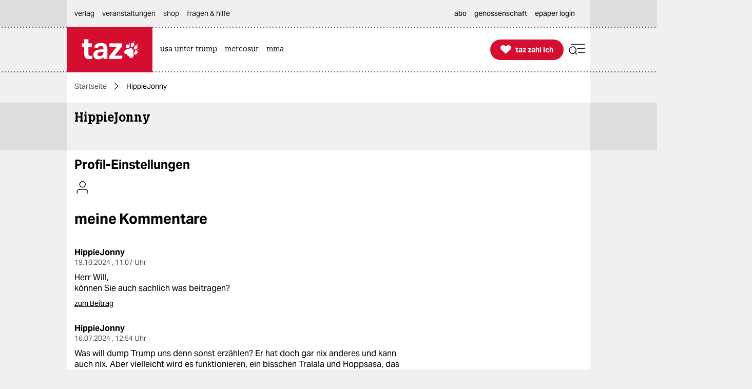

--- FILE ---
content_type: text/html; charset=utf-8
request_url: https://taz.de/!ku68328/
body_size: 40699
content:
<!DOCTYPE html><html lang="de" prefix="og: http://ogp.me/ns# fb: http://ogp.me/ns/fb# ">


<head>


<title>HippieJonny | taz.de </title>
<meta name="viewport" content="initial-scale=1, maximum-scale=3, width=device-width"></meta>
<meta http-equiv="content-type" content="text/html; charset=UTF-8"></meta>


<meta name="robots" content="noindex, follow, max-image-preview:large "></meta>
<meta name="copyright" content="TAZ Verlags- und Vertriebs GmbH"></meta>


<meta name="description" content="Kritischer, unabhängiger Journalismus der linken Nachrichtenseite taz: Analysen, Hintergründe, Kommentare, Interviews, Reportagen. Genossenschaft seit 1992."></meta>

<meta property="og:site_name" content="taz.de"></meta>
<meta property="og:url" content="https://taz.de/!ku68328/"></meta>
<meta property="fb:pages" content="171844246207985, 162775943776229, 136860635948, 337939896245563, 185657208283671, 1141409319297464, 255160261177600, 1252816681448318, 240508363106685, 669240916596907"></meta>
<meta property="fb:app_id" content="817458245779898"></meta>
<meta property="og:title" content="HippieJonny"></meta>
<meta property="og:description" content="Kritischer, unabhängiger Journalismus der linken Nachrichtenseite taz: Analysen, Hintergründe, Kommentare, Interviews, Reportagen. Genossenschaft seit 1992."></meta>


<meta property="og:image:alt" content=""></meta>
<meta name="twitter:card" content="summary"></meta>
<meta name="twitter:site" content="@tazgezwitscher"></meta>


<meta property="og:locale" content="de_DE"></meta>



<script type="application/ld+json">
{"@context":"https://schema.org/","@type":"WebPage","url":"https://taz.de/","publisher":{"@type":"NewsMediaOrganization","name":"TAZ Verlags- und Vertriebs GmbH","logo":{"@type":"ImageObject","url":"https://taz.de/lib/taz-verlag-node/icons/taz_logo_web.jpg"},"url":"https://taz.de/","sameAs":["https://pod.geraspora.de/u/taz","https://www.reddit.com/user/dietageszeitung","https://flipboard.com/@taz_de","https://www.instagram.com/taz.die_tageszeitung","https://twitter.com/tazgezwitscher","https://www.facebook.com/taz.kommune/"]}}</script>



<link rel="preload" href="/lib/taz-verlag-node/fonts/Taz-Bold_tazze_private_only.woff" type="font/woff" crossorigin="anonymous" as="font"></link>
<link rel="preload" href="/lib/taz-verlag-node/fonts/AktivGrotesk_W_Bd.latin.woff2" type="font/woff2" crossorigin="anonymous" as="font"></link>
<link rel="preload" href="/lib/taz-verlag-node/fonts/AktivGrotesk_W_Rg.latin.woff2" type="font/woff2" crossorigin="anonymous" as="font"></link>
<link rel="preload" href="/lib/taz-verlag-node/fonts/AktivGrotesk_W_Md.latin.woff2" type="font/woff2" crossorigin="anonymous" as="font"></link>
<link rel="preload" href="/lib/taz-verlag-node/fonts/AktivGrotesk_W_It.latin.woff2" type="font/woff2" crossorigin="anonymous" as="font"></link>
<link rel="preload" href="/lib/taz-verlag-node/fonts/fontello-icon-font.woff2" type="font/woff2" crossorigin="anonymous" as="font"></link>
<link rel="preload" href="/lib/taz-verlag-node/icons/heart_white_redhov.svg" type="image/svg+xml" as="image"></link>
<link rel="preload" href="/lib/taz-verlag-node/icons/menu_suche_redhov.svg" type="image/svg+xml" as="image"></link>

<link rel="preload" href="/lib/taz-verlag-node/icons/M_taz_Logo-min.svg" type="image/svg+xml" as="image"></link>
<link rel="preload" href="/lib/taz-verlag-node/icons/DT_taz_logo-min.svg" type="image/svg+xml" as="image"></link>
<link rel="preload" href="/lib/taz-verlag-node/icons/dot.svg" type="image/svg+xml" as="image"></link>
<link rel="preload" href="/lib/taz-verlag-node/icons/show_more_grey_redhov.svg" type="image/svg+xml" as="image"></link>







<link rel="preload" href="/lib/taz-verlag-node/icons/read_more_redhov.svg" type="image/svg+xml" as="image"></link>
<link rel="preload" href="/lib/taz-verlag-node/icons/share_redhov.svg" type="image/svg+xml" as="image"></link>
<link rel="preload" href="/lib/taz-verlag-node/fonts/KnileCompressed-Light.woff2" type="font/woff2" crossorigin="anonymous" as="font"></link>
<link rel="preload" href="/lib/taz-verlag-node/fonts/Knile-Regular.latin.woff2" type="font/woff2" crossorigin="anonymous" as="font"></link>
<link rel="preload" href="/lib/taz-verlag-node/fonts/knilecondensed-semibold-webfont.latin.woff2" type="font/woff2" crossorigin="anonymous" as="font"></link>



<script>
if (typeof queueMicrotask === "undefined") {
window.queueMicrotask = function(callback) {
Promise.resolve().then(callback).catch(e => setTimeout(() => { throw e; }));
};
}
</script>

<script type="text/javascript" src="//data-502d5cce76.taz.de/iomm/latest/bootstrap/stub.js"></script>


<link rel="stylesheet" type="text/css" media="screen, print" href="/lib/taz-verlag-node/css/styles__news.min.css"></link>






<script>/* <![CDATA[ */
"use strict";function _typeof(t){return(_typeof="function"==typeof Symbol&&"symbol"==typeof Symbol.iterator?function(t){return typeof t}:function(t){return t&&"function"==typeof Symbol&&t.constructor===Symbol&&t!==Symbol.prototype?"symbol":typeof t})(t)}!function(){var t=function(){var t,e,o=[],n=window,r=n;for(;r;){try{if(r.frames.__tcfapiLocator){t=r;break}}catch(t){}if(r===n.top)break;r=r.parent}t||(!function t(){var e=n.document,o=!!n.frames.__tcfapiLocator;if(!o)if(e.body){var r=e.createElement("iframe");r.style.cssText="display:none",r.name="__tcfapiLocator",e.body.appendChild(r)}else setTimeout(t,5);return!o}(),n.__tcfapi=function(){for(var t=arguments.length,n=new Array(t),r=0;r<t;r++)n[r]=arguments[r];if(!n.length)return o;"setGdprApplies"===n[0]?n.length>3&&2===parseInt(n[1],10)&&"boolean"==typeof n[3]&&(e=n[3],"function"==typeof n[2]&&n[2]("set",!0)):"ping"===n[0]?"function"==typeof n[2]&&n[2]({gdprApplies:e,cmpLoaded:!1,cmpStatus:"stub"}):o.push(n)},n.addEventListener("message",(function(t){var e="string"==typeof t.data,o={};if(e)try{o=JSON.parse(t.data)}catch(t){}else o=t.data;var n="object"===_typeof(o)&&null!==o?o.__tcfapiCall:null;n&&window.__tcfapi(n.command,n.version,(function(o,r){var a={__tcfapiReturn:{returnValue:o,success:r,callId:n.callId}};t&&t.source&&t.source.postMessage&&t.source.postMessage(e?JSON.stringify(a):a,"*")}),n.parameter)}),!1))};"undefined"!=typeof module?module.exports=t:t()}();
</script>
<script>
window._sp_queue = [];
window._sp_ = {
config: {
accountId: 375,
baseEndpoint: 'https://cdn.privacy-mgmt.com',
propertyId: 37937,
gdpr: { },
events: { onMessageReady: function() {
console.log('[event] onMessageReady', arguments);
},
onMessageReceiveData: function() {
console.log('[event] onMessageReceiveData', arguments);
},
onSPReady: function() {
console.log('[event] onSPReady', arguments);
},
onError: function() {
console.log('[event] onError', arguments);
},
onMessageChoiceSelect: function() {
console.log('[event] onMessageChoiceSelect', arguments);
},
onConsentReady: function(consentUUID, euconsent) {
console.log('[event] onConsentReady', arguments);
},
onPrivacyManagerAction: function() {
console.log('[event] onPrivacyManagerAction', arguments);
},
onPMCancel: function() {
console.log('[event] onPMCancel', arguments);
} }
}
}
/* ]]> */
</script>
<script src="https://cdn.privacy-mgmt.com/unified/wrapperMessagingWithoutDetection.js" async=""></script>



<script type="text/javascript" onload="console.log('onload: loaded securepubads')" onerror="console.log('onerror: blocked by client');  document.addEventListener('DOMContentLoaded', () => {document.body.classList.add('prevent-ad-empty-space')});" src="https://securepubads.g.doubleclick.net/tag/js/gpt.js" crossorigin="anonymous" async="async"> 
</script>



<script type="text/javascript" src="/lib/taz-verlag-node/js/cash-dom/dist/cash.min.js"></script>


<script type="module">
import Alpine from '/lib/taz-verlag-node/js/alpinejs/dist/module.esm.js'
window.Alpine = Alpine;
Alpine.start();
window.Alpine;
</script>


<script type="text/javascript" src="/lib/taz-verlag-node/js/steffiOtaz_de.WebelementSwitch.js"></script>

<link rel="apple-touch-icon" sizes="120x120" href="/lib/taz-verlag-node/apple-touch-icon.png"></link>
<link rel="icon" type="image/png" sizes="32x32" href="/lib/taz-verlag-node/favicon-32x32.png"></link>
<link rel="icon" type="image/png" sizes="16x16" href="/lib/taz-verlag-node/favicon-16x16.png"></link>
<link rel="manifest" href="/lib/taz-verlag-node/site.webmanifest"></link>
<link rel="mask-icon" href="/lib/taz-verlag-node/safari-pinned-tab.svg" color="#5bbad5"></link>
<meta name="msapplication-TileColor" content="#da532c"></meta>
<meta name="theme-color" content="#ffffff"></meta>
<link rel="stylesheet" href="/lib/taz-verlag-node/css/photoswipe.css"></link>

<link rel="stylesheet" href="/lib/taz-verlag-node/js/shariff/dist/shariff.min.css"></link>
<script async="async" type="text/javascript" src="//data-502d5cce76.taz.de/iomm/latest/manager/base/es6/bundle.js"></script>


<script type="text/javascript">
// scoping
if (!window.marOtaz_de) window.marOtaz_de = new Object;
marOtaz_de.isMobile = ()=> {
if (/Mobi|Android/i.test(navigator.userAgent) && screen.width < 768) {
return true
} else {
return false;
}
}
// to handle ros top right
marOtaz_de.isBigDesktopScreen = ()=> {
if ( screen.width >= 1600) {
return true
} else {
return false;
}
}
// early init of alpine store for simpler access to page view states
document.addEventListener('alpine:init', () => {
Alpine.store('campaign', {
pagesShow: {'initial-display': true},
bountyState: () => {
return ''}
})
});
var st = marOtaz_de.isMobile() ? 'mobtaz' : 'taz';
var dn = marOtaz_de.isMobile() ? 'data-502d5cce76.taz.de' : 'data-2d3a3249cd.taz.de'
IOMm('configure', {
st: st,
dn: dn,
mh: 5
});
</script>
<script type="text/javascript">
// IVW pageview ;)
IOMm('pageview', { cp: "Redaktion/Kommune-Profil" });
</script>
<script type="text/javascript">
IOMm('3p', 'qds', st);
// console.log(st);
// console.log(dn);
// polyfill alpine
if (typeof window.queueMicrotask !== "function") {
window.queueMicrotask = function (callback) {
Promise.resolve()
.then(callback)
.catch(e => setTimeout(() => { throw e; }));
};
}
function loadScript(url) {
const script = document.createElement('script');
script.src = url;
script.type = 'text/javascript';
document.head.appendChild(script);
}
// cash-dom not supported
// something still wrong here.
//if (typeof $ === 'undefined') loadScript('/lib/taz-verlag-node/js/jquery/dist/jquery.min.js');
/********* END LAZY LOAD ********/
/* document.addEventListener("DOMContentLoaded", function() {
marOtaz_de.lazyObserver.observe();
});
*/
</script>

<script>
var googletag = googletag || {}; googletag.cmd = googletag.cmd || [];
(function(){
if( false == 'true' ) return;
const adArea =  '';
var page_id = 'ku68328';
const tags = [];
// tag tageting:
//console.log('page_id:',[page_id]);
//console.log('tag for tag-sites or tags for article-site:', tags);
//console.log('at which adArea:', adArea);
googletag.cmd.push( function() {
try {
var pa = googletag.pubads();
if (typeof pa !== 'object') throw new Error('pubads not available');
pa.setForceSafeFrame(true);
// https://developers.google.com/publisher-tag/guides/minimize-layout-shift?hl=de
pa.collapseEmptyDivs();
pa.setTargeting('position', [ adArea ]);
//pa.setTargeting('test', ['fireplace']);
//pa.setTargeting('test', ['wallpaper']);
pa.setTargeting('page_id', [page_id]);
if (tags !== undefined) pa.setTargeting('taz_tag',  tags);
console.log('taz_tag',  tags);
if( location.protocol =='https' )
pa.setTargeting('ssl', ['ja']);
googletag.enableServices();
} catch (e) {
// Error indicates the script was blocked
console.log('Error in gpt activation', e);
if (document.body) {
document.body.classList.add('prevent-ad-empty-space');
} else {
document.addEventListener('DOMContentLoaded', () => {
document.body.classList.add('prevent-ad-empty-space');
});
}
}
});
})();
(function () {
if (!window.filOtaz_de) window.filOtaz_de = Object;
if (!window.filOtaz_de.ads) window.filOtaz_de.ads = Object;
if (!window.filOtaz_de.ads.gpt) window.filOtaz_de.ads.gpt = Object;
var sizes = JSON.parse('{"taz.de/taz.de_artikel_1":[[300,250],[728,90],[624,150],[970,90],[770,250],[800,250],[970,250]],"taz.de/taz.de_artikel_2":[[300,250],[728,90],[624,150],[970,90],[770,250],[800,250],[970,250]],"taz.de/taz.de_artikel_3":[[300,250],[728,90],[624,150],[970,90],[770,250],[800,250],[970,250]],"taz.de/taz.de_artikel_4":[[300,250],[728,90],[624,150],[970,90],[770,250],[800,250],[970,250]],"taz.de/taz.de_artikel_5":[[300,250],[728,90],[624,150],[970,90],[770,250],[800,250],[970,250]],"taz.de/taz.de_artikel_6":[[300,250],[728,90],[624,150],[970,90],[770,250],[800,250],[970,250]],"taz.de/taz.de_artikel_7":[[300,250],[728,90],[624,150],[970,90],[770,250],[800,250],[970,250]],"taz.de/taz.de_artikel_8":[[300,250],[728,90],[624,150],[970,90],[770,250],[800,250],[970,250]],"taz.de/taz.de_artikel_9":[[300,250],[728,90],[624,150],[970,90],[770,250],[800,250],[970,250]],"taz.de/taz.de_artikel_10":[[300,250],[728,90],[624,150],[970,90],[770,250],[800,250],[970,250]],"taz.de/taz.de_artikel_1-mobile":[[300,600],[336,280],[300,250],[320,100],[320,50]],"taz.de/taz.de_artikel_2-mobile":[[300,600],[336,280],[300,250],[320,100],[320,50]],"taz.de/taz.de_artikel_3-mobile":[[300,600],[336,280],[300,250],[320,100],[320,50]],"taz.de/taz.de_artikel_4-mobile":[[300,600],[336,280],[300,250],[320,100],[320,50]],"taz.de/taz.de_artikel_5-mobile":[[300,600],[336,280],[300,250],[320,100],[320,50]],"taz.de/taz.de_artikel_6-mobile":[[300,600],[336,280],[300,250],[320,100],[320,50]],"taz.de/taz.de_artikel_7-mobile":[[300,600],[336,280],[300,250],[320,100],[320,50]],"taz.de/taz.de_artikel_8-mobile":[[300,600],[336,280],[300,250],[320,100],[320,50]],"taz.de/taz.de_artikel_9-mobile":[[300,600],[336,280],[300,250],[320,100],[320,50]],"taz.de/taz.de_artikel_10-mobile":[[300,600],[336,280],[300,250],[320,100],[320,50]],"taz.de/taz.de_uebersicht-1":[[300,250],[728,90],[624,150],[970,90],[770,250],[800,250],[970,250]],"taz.de/taz.de_uebersicht-2":[[300,250],[728,90],[624,150],[970,90],[770,250],[800,250],[970,250]],"taz.de/taz.de_uebersicht-3":[[300,250],[728,90],[624,150],[970,90],[770,250],[800,250],[970,250]],"taz.de/taz.de_uebersicht-4":[[300,250],[728,90],[624,150],[970,90],[770,250],[800,250],[970,250]],"taz.de/taz.de_uebersicht-5":[[300,250],[728,90],[624,150],[970,90],[770,250],[800,250],[970,250]],"taz.de/taz.de_uebersicht-6":[[300,250],[728,90],[624,150],[970,90],[770,250],[800,250],[970,250]],"taz.de/taz.de_uebersicht-7":[[300,250],[728,90],[624,150],[970,90],[770,250],[800,250],[970,250]],"taz.de/taz.de_uebersicht-8":[[300,250],[728,90],[624,150],[970,90],[770,250],[800,250],[970,250]],"taz.de/taz.de_uebersicht-9":[[300,250],[728,90],[624,150],[970,90],[770,250],[800,250],[970,250]],"taz.de/taz.de_uebersicht-10":[[300,250],[728,90],[624,150],[970,90],[770,250],[800,250],[970,250]],"taz.de/taz.de_uebersicht-1-mobile":[[300,600],[336,280],[300,250],[320,100],[320,50]],"taz.de/taz.de_uebersicht-2-mobile":[[300,600],[336,280],[300,250],[320,100],[320,50]],"taz.de/taz.de_uebersicht-3-mobile":[[300,600],[336,280],[300,250],[320,100],[320,50]],"taz.de/taz.de_uebersicht-4-mobile":[[300,600],[336,280],[300,250],[320,100],[320,50]],"taz.de/taz.de_uebersicht-5-mobile":[[300,600],[336,280],[300,250],[320,100],[320,50]],"taz.de/taz.de_uebersicht-6-mobile":[[300,600],[336,280],[300,250],[320,100],[320,50]],"taz.de/taz.de_uebersicht-7-mobile":[[300,600],[336,280],[300,250],[320,100],[320,50]],"taz.de/taz.de_uebersicht-8-mobile":[[300,600],[336,280],[300,250],[320,100],[320,50]],"taz.de/taz.de_uebersicht-9-mobile":[[300,600],[336,280],[300,250],[320,100],[320,50]],"taz.de/taz.de_uebersicht-10-mobile":[[300,600],[336,280],[300,250],[320,100],[320,50]],"taz.de/taz.de_ros_top-links":[[300,600],[160,600],[200,600]],"taz.de/taz.de_ros_top-rechts":[[300,600],[160,600],[200,600]],"taz.de/taz.de_ros_top-mitte":[[300,250],[728,90],[624,150],[970,90],[770,250],[800,250],[970,250]],"taz.de/taz.de_ros_top-mitte-mobile":[[336,280],[300,250],[320,100],[320,50]],"taz.de/taz.de_fireplace-mitte":[[970,250],[970,90],[728,90]],"taz.de/taz.de_fireplace-links":[[300,600]],"taz.de/taz.de_fireplace-rechts":[[300,600]],"taz.de/taz.de_fireplace_bg":[1,1]}');
var roadblocks = {};
roadblocks = {
'ros_top-mitte': ['ros_billboard_1', 'fireplace-mitte']
, 'ros_top-mitte': ['fireplace-mitte']
, 'ros_top-rechts': ['fireplace-rechts']
, 'ros_top-links': ['fireplace-links']
};
filOtaz_de.ads.fitIn = function (container) {
var container = $(container);
if (!container.is('.ad_zone')) return;
var packing = container.parent('.ad_bin');
packing.addClass('shown');
container.addClass('ad_zone_shown');
if (container.hasClass('ad_zone_contentad')) {
packing.prev('.sect_leads').addClass('aded_' + (container.height() > 120 ? 'big' : 'small'));
var badge = container.hasClass('ad_zone_sold') ? 'Anzeige' : 'taz-Angebot';
container.before('<div class="ad_badge mgb-xsmall typo-meta-data has-text-text-icon-grey is-flex is-justify-content-flex-end"> <small>' + badge + ' </small></div>');
}
container.trigger('TAZadInserted').trigger('TAZboxChange');
};
filOtaz_de.ads.reclaim = function (container) {
// remove whitespace from non-delivered ad
var container = $(container);
//console.log('reclaim '+ container.attr('id') );
if (!container.is('.ad_zone')) return;
var packing = container.parent('.ad_bin');
packing.removeClass('shown');
container.removeClass('ad_zone_shown');
if (container.hasClass('ad_zone_contentad')) {
packing.prev('.sect_leads').removeClass('aded_big aded_small');
}
container.trigger('TAZadRemoved').trigger('TAZboxChange');
};
var fuzeAdFrame = function (frame) {
// register frame for messages, fire if one is from our content
console.log('legacy fuzeAdFrame', frame);
};
// Hintergrund per Message
var eventMethod = window.addEventListener ? "addEventListener" : "attachEvent";
var messageEvent = eventMethod == "attachEvent" ? "onmessage" : "message";
window[eventMethod](messageEvent, function (e) {
if (e.data.toString().indexOf("color") != -1) {
$("#background").css("background-color", e.data.split(" ")[1]);
}
}, false);
// activate ad frame
var adZoneHandled = {};
//console.log('activateAdFrame? handled adZone is:', adZoneHandled);
var get_id = function (name) {
return $('div[name=' + name + ']').attr('id');
};
var get_name = function (id) {
return $('#' + id).attr('name');
};
unblock = function (id, rb_id) {
var name = get_name(id);
var index = roadblocks[name].indexOf(rb_id);
if (index > -1) {
roadblocks[name].splice(index, 1);
}
if (!roadblocks[name].length) {
googletag.defineSlot('/53015287,118803185/' + name, sizes[name], id).addService(googletag.pubads());
googletag.display(id);
}
};
filOtaz_de.ads.gpt.activateAdFrame = function (el, id) {
if (!id || typeof el === 'undefined') return;
if (adZoneHandled[id]) return; adZoneHandled[id] = true;
// only one active zone per id
//console.log('activateAdFrame? handled adZone is:', adZoneHandled);
var packing = $(el);
var container = $(el).find('.ad_zone');
var name = id;
//console.log('name', name);
if (!name || !sizes[name]) return;
//console.log('1');
//console.log(sizes[name]);
// handle custom ad load events
container.on('filOtaz_de.ads.gpt.noBanner', function () { return false; });
container.on('filOtaz_de.ads.gpt.preBanner', function () {
filOtaz_de.ads.fitIn(container);
return false;
});
container.on('filOtaz_de.ads.gpt.postBanner', function () { return false; });
try {
googletag.cmd.push(function () {
var pa = googletag.pubads();
if (roadblocks[name]) {
pa.addEventListener('slotRenderEnded', function (e) {
for (var i = 0; i < roadblocks[name].length; i++) {
if (e.slot.getSlotElementId() ==  roadblocks[name][i]) {
if (e.isEmpty) {
unblock(id, roadblocks[name][i]);
}
else {
document.getElementById(id).style.display = 'none';
for (var key in roadblocks) {
if (!roadblocks.hasOwnProperty(key)) continue;
for (var j = 0; j < roadblocks[key].length; j++)
if (id ==  roadblocks[key][j]) {
unblock(get_id(key), roadblocks[key][j]);
break;
}
}
}
}
}
});
// pa.addEventListener
//console.log('roadblocks' + id);
googletag.display(id);
}
else {
pa.display('/53015287,118803185/' + name, sizes[name], id);
//console.log( 'asked for', '/53015287,118803185/'+ name, sizes[name], id );
}
// https://developers.google.com/publisher-tag/reference?hl=de
pa.addEventListener('slotRenderEnded', function (e) {
if (e.slot.getSlotElementId() != id) return;
// not our slot
container.trigger(e.isEmpty ?
'filOtaz_de.ads.gpt.noBanner' : 'filOtaz_de.ads.gpt.preBanner');
if (e.isEmpty) {
console.log("No ad delivered for slot:", e.slot.getSlotElementId());
container.addClass('isSlotRenderEndedEmpty');
container.closest('.ad_zone-container-inner').addClass('isSlotRenderEndedEmpty');
}
// added by mar prevent empty containers
container.addClass('isSlotRenderEnded');
container.closest('.ad_zone-container-inner').addClass('isSlotRenderEnded');
});
pa.addEventListener('slotResponseReceived', function (e) {
if (e.slot.getSlotElementId() != id) return;
container.addClass('slotResponseReceived')
});
pa.addEventListener('slotOnload', function (e) {
if (e.slot.getSlotElementId() != id) return;
container.addClass('slotOnload')
});
pa.addEventListener('slotRequested', function (e) {
if (e.slot.getSlotElementId() != id) return;
container.addClass('slotRequested')
});
});
} catch (err) {
$('body').addClass('prevent-ad-empty-space');
console.log('error in gpt activation', err)
}
}
console.time("AdLoad")
console.timeEnd("AdLoad")
})();
</script>


<noscript><img src="https://taz.de/stats/piwik.php?idsite=1&rec=1&action_name=NOSCRIPT" style="border:0" alt="piwik no script img"></img>
</noscript>
<meta name="taz:title" data-id="ku68328" content="HippieJonny​"></meta>
<script id="piwik-init" type="text/javascript">
// === global members
let p;
let globalTrackingParam = '';
if ( location.hash.indexOf('#!formfill:') ==0 ) globalTrackingParam = '&'+ location.hash.split(':')[1] ;
if ( location.hash.indexOf('#matomo:') ==0 ) globalTrackingParam = '&'+ location.hash.split(':')[1].replaceAll('pk_', 'mtm_');
// ====================================================== taz piwik library === //
window.patOtaz_de = window.patOtaz_de || new Object;
window.patOtaz_de.piwik = window.patOtaz_de.piwik || new (function (debug) {
// for a better readability
Array.prototype.clone = Array.prototype.slice;
// ES6 features
var hasHistoryApi = function() {
if ( history && history.replaceState instanceof Function )  return true;
return false;
};
// === private static members
var version = "patOtaz_de.piwik-0.6",
debug   =  debug || false;
// === logging in debug mode or from outside
var log = function(args) {
if ( debug && arguments.length ) {
var items = [];
Array.prototype.push.apply( items, arguments );
console.log( "PIWIK-LOG:", items );
}
return true;
};
// === clean up strings with a whitelist
var removeCharsWithWhitelist = function(validChars, inputString) {
var regex = new RegExp( '[^'+ validChars +']', 'g' );
return inputString.replace( regex, '' );
};
// === clean up #matomo url fragment and return matomo part
var removeHashParam = function(fragment_key) {
if ( fragment_key === undefined )  return '';
//   console.log('fragment_key ', fragment_key);
var href          = location.href;
var href_base     = href.split('#')[0];
var fragment_pos  = href.indexOf('#');
var fragment_full = href.substring( fragment_pos +1 );
if ( fragment_pos >0  &&  fragment_key.length >0 ) {
var fragment_regex = new RegExp( '(.*?)#?'+ fragment_key +':([^#]+)#?(.*)' );
var fragment_match = fragment_full.match( fragment_regex );
if ( fragment_match ) {
var fragment_this    = fragment_match[2];
var fragment_lhs     = fragment_match[1];
var fragment_rhs     = fragment_match[3];
var fragment_cleaned = ( fragment_lhs ? fragment_lhs : '' )+( fragment_lhs && fragment_rhs ? '#' : '' )+( fragment_rhs ? fragment_rhs : '' );
if ( fragment_this.length >0 ) {
//  var new_href = href_base +( !fragment_lhs && !fragment_rhs ? '' : '#' )+ fragment_cleaned;
//  if ( hasHistoryApi )  history.replaceState( {}, document.title, new_href );
return fragment_this;
}
}
}
return '';
};
// === track search results list page
var trackSiteSearch = function(keyword, category, count) {
var tmp = Array.prototype.clone.call( arguments );
tmp.unshift("trackSiteSearch");
_paq.push( tmp );
log( "search result", { keyword:keyword, category:category, count:count } );
return true;
};
// === track funnels
var trackFunnel = function(funnel, category) {
if ( funnel.length ) {
_paq.push([ 'trackEvent', category, 'Funnel', funnel ]);
log( "goal event", { funnel:funnel, category:category } );
}
return true;
};
// === track events
var trackEvent = function(category, action, name, value) {
var tmp = Array.prototype.clone.call( arguments );
tmp.unshift("trackEvent");
_paq.push( tmp );
log( "event", { category:category, action:action, name:name, value:value } );
return true;
}
// === debugging
log( version );
// === public interface
this.log              =log;
this.removeHashParam  =removeHashParam;
this.trackSiteSearch  =trackSiteSearch;
this.trackFunnel      =trackFunnel;
this.trackEvent       =trackEvent;
// this.trackPageType    =trackPageType;
})(false); // patOtaz_de.piwik
// ====================================================== piwik bucket === //
window._paq = window._paq || [];
// ====================================================== piwik setup === //
(function(){
// === private members
// changed by mar: web vs moby can not be serverside:
p = patOtaz_de.piwik,
o = {
version             : "0.6" // String
, piwik_script        : "https://taz.de/stats/piwik.php" // String
, page_id_enc         : "ku68328" // String
, page_title_enc      : "ku68328: HippieJonny"
, custom_url_enc      : "/!ku68328" // String
, channel             : marOtaz_de.isMobile() ? 'moby' : 'web'
, area                : "Redaktion" // String
, department          : "MISC-" // String
, piwik_site_id       : "1"
, is_tag              : false // Boolean
, is_article          : false // Boolean
, has_tags            : false // Boolean -- careful: strange behaviour when using 'true' or 'false' as string. when serverside boolean is false than this will lead to Boolean(""), what is false in the end.
};
// === url decode strings
o.page_id         =decodeURIComponent( o.page_id_enc    );
o.page_title      =decodeURIComponent( o.page_title_enc );
o.custom_url      =decodeURIComponent( o.custom_url_enc );
// === page title
!function( node ) {
try {
var id    = node.getAttribute('data-id').toString()
, title = node.getAttribute('content').toString()
;
o.title = ( id.length >0 && title.length >0 ) ? id +": "+ title : "ZOMBIE";
} catch (err) {
o.title = "ZOMBIE";
console.log("ERROR-piwik: page title");
}
} ( document.head.querySelector( 'meta[ name="taz:title" ]' ) );
// === page url
o.url = location.href;
// === process and clean #matomo fragment, if present
o.url_fragment = decodeURIComponent( p.removeHashParam('matomo') );
if ( o.url_fragment.length >0 )  o.custom_url += '#'+ o.url_fragment;
// === track tags
if ( o.is_article && o.has_tags ) {
o.tag_list=[];
o.tag_list.toString = function() {
var string="";
// Get tag title and concat. So that no permutations are stored for the same set of tags, pull tag titles sorted by their id.
this.sort( function(a,b){ return ( parseInt(a.id) - parseInt(b.id) ) } ).forEach( function(tag){ string += tag.title +";" });
return string;
};
!function( tag_list ) {
var count=0;
try {
tag_list.forEach( function(tag) {
o.tag_list.push({
title     :tag.getAttribute('content')
,id       :tag.getAttribute('data-tag-id')
,category :tag.getAttribute('data-tag-category')? tag.getAttribute('data-tag-category'): "PLAIN-VANILLA"
});
count++;
});
if (count===0)  o.tag_list.push({ title:'ZOMBIE', id:0, category:'ZOMBIE' });
o.tag_list.string = o.tag_list.toString();
// console.log("tag_list", o.tag_list);
} catch(err) {
o.tag_list.push({ title:'ZOMBIE', id:0, category:'ZOMBIE' });
console.log("ERROR-piwik: tag_list");
}
}( document.head.querySelectorAll("meta[name='taz:tag']") );
}
// === setup piwik bucket
_paq.push([ "setCustomUrl"       ,o.custom_url ]);
_paq.push([ "setDocumentTitle"   ,o.page_title ]);
// debug parameters
//console.log('piwik setup', o);
_paq.push([ "setCustomVariable"  ,1 ,"channel"    ,o.channel    ,"page" ]);
_paq.push([ "setCustomVariable"  ,2 ,"area"       ,o.area       ,"page" ]);
_paq.push([ "setCustomVariable"  ,3 ,"department" ,o.department ,"page" ]);
if ( o.is_article && o.has_tags )  _paq.push([ "setCustomVariable", 4, "tag", o.tag_list.toString(), "page" ]);
_paq.push([ "trackPageView"      ]);
_paq.push([ "enableLinkTracking" ]);
// === load and setup piwik tracking
(function() {
var d=document
, g=d.createElement("script")
, s=d.getElementById("piwik-init")
;
_paq.push([ "setTrackerUrl" ,o.piwik_script  ]);
_paq.push([ "setSiteId"     ,o.piwik_site_id ]);
g.type   = "text/javascript";
g.id     = "piwik-loaded";
g.async  = true;
g.defer  = true;
g.src    = "https://taz.de/lib/share/js/piwik.js";
g.onload = function() { p.log( 'setup', o ) }
s.parentNode.insertBefore( g, s );
})();
// === tag tracking
if ( o.is_article && o.has_tags ) {
o.tag_list.forEach( function(tag) {    p.trackEvent( "TAG", "TAG-ARTICLE-"+ tag.category, "TAG - t"+ tag.id +": "+ tag.title ) });
}
if ( o.is_tag ) {
p.trackEvent( "TAG", "TAG-LANDINGPAGE", "TAG - "+ o.title );
}
// === debugging
//p.log( _paq );
// remove hash: see #16555
// this is running for the way from one url to another, but not for more
if( location.hash.indexOf('#!formfill:') ==0  || location.hash.indexOf('#matomo:') ==0 ) {
if( history && history.replaceState instanceof Function ){
history.replaceState({}, document.title, location.href.split('#')[0] );
}
}
})(); // piwik setup
// some events taken from olf frontend (custom-piwik.js)
function trackEventBasedOnCondition(selector, category, action, name) {
if (document.querySelector(selector)) {
//console.log('trackEvent', category, action, name);
p.trackEvent(category, action, name);
}
}
function trackClickEvent(selector, category, action, name) {
document.addEventListener("click", function(event) {
if (event.target.closest(selector)) {
p.trackEvent(category, action, name);
}
});
}
// you find this events matomo main dashbooard or under behaviour
document.addEventListener("DOMContentLoaded", function() {
setTimeout(function() {    trackEventBasedOnCondition("body.isArticle", 'element', 'displayed', document.querySelector("#tzi-paywahl-fg") ? 'ARTIKELAUFRUF_mit_Layer' : 'ARTIKELAUFRUF_ohne_Layer');}, 1000);
trackEventBasedOnCondition("body.isAuthor", 'element', 'displayed', 'AUTHOR-PAGE');
trackEventBasedOnCondition("body.isArticle", 'element', 'displayed', 'ARTIKELAUFRUF');
trackEventBasedOnCondition("body.isLongread", 'element', 'displayed', 'ARTIKELAUFRUF-LONGREAD');
trackClickEvent("#tzi-paywahl-fg .tzi-paywahl__yes", 'tzi', 'clicked', 'LAYER-JA');
trackClickEvent("#tzi-paywahl-fg .tzi-paywahl__close", 'tzi', 'clicked', 'LAYER-GERADE-NICHT');
trackClickEvent("#tzi-paywahl-fg .tzi-paywahl__subscriber", 'tzi', 'clicked', 'LAYER-SCHON-DABEI');
trackClickEvent("#tzi-shackle .tzi-shackle__yes", 'tzi', 'clicked', 'LASCHE-JA');
// if you want to track SM buttons
// trackClickEvent("#meineiddesbuttons", 'element', 'clicked', 'MEINE BEZEICHUNG FÜR DEN BUTTON IN MATOMO');
// bestr place for this?
document.body.classList.add('js-is-active');
// css helpers + feature detection  here
if (CSS.supports('selector(:has(*))')) {
document.body.classList.add('css-has-supported');
} else {
document.body.classList.add('css-has-not-supported');
}
const isSafari = navigator.vendor && navigator.vendor.indexOf('Apple') > -1 &&
navigator.userAgent &&
navigator.userAgent.indexOf('CriOS') == -1 &&
navigator.userAgent.indexOf('FxiOS') == -1;
if (isSafari)     document.documentElement.classList.add('is-safari');
})
</script>

</head>



<div x-cloak="" class="header-nav-wing  " :class="wingIsActive ? 'is-active' : ''">
<nav class="header-nav-wing-inner is-align-items-flex-start p-small pt-medium pb-xlarge" :class="[{ closing: closing, 'is-hidden': !wingIsActive }]" aria-label="Hauptnavigation öffnen" aria-modal="true" role="dialog" x-data="{closing: false}" @click.outside="wingIsActive = false" @keydown.escape.window="wingIsActive = false" :aria-hidden="!wingIsActive">
<div class="is-flex is-align-items-center  ">
<form x-data="{searchWord: ''}" role="search" class="taz-wing-search full mgr-medium is-flex  is-align-items-center " method="POST" action="https://taz.de/!s=/">
<p class="is-flex is-align-items-center full mgr-medium">
<input @keyup=" searchWord = $el.value.toLowerCase()" name="s" minlength="2" required="required" type="text" id="wing-search" class="  ph-medium full taz-wing-search__input  has-background-light-button has-text-text" placeholder="taz.de durchsuchen" aria-label="Inhalte suchen" x-effect="if (wingIsActive) $el.focus()">
<button type="submit" class="icon pl-medium pr-small center suche_redhov small" aria-label="Suche absenden" style="margin-left: -100px; height: 24px"></button>
</input></p>
</form>
<p>
<button type="button" @click="closing = true" @click.debounce="wingIsActive = false; closing = false" role="button" class="mgl-auto icon small close_redhov wing-close-button" aria-label="Dialogfenster schließen">
</button>
</p>
<span aria-hidden="true"></span>
</div>
<div class="mgt-medium dotted-inline"></div>
<div class="is-flex is-align-items-center is-justify-content-center">


<p class="full is-justify-content-center">
<a x-data="{allowTransform: true}" href="/taz-zahl-ich/ihnen-liegt-die-taz-am-herzen/!v=bd8182f9-0363-4f43-936f-7a2f0666b18c/#matomo:pk_campaign=tzi-Standard&pk_source=taz.de&pk_medium=taz.de-Redaktion&pk_content=aus-kampagne&pk_kwd=tzi-standardkampagne&pk_placement=cta-button-nav" x-init="$el.setAttribute('href', $el.getAttribute('href') + '&amp;via=cta-button-nav'); if ($($el).closest('.header-nav-wing').length || $($el).closest('.navbar-start').length) { allowTransform = false}" title="Dann hätten wir eine Bitte: Unterstützen Sie uns mit einem freiwilligen Beitrag! Denn wir sind auf unsere Leser:innen angewiesen, wenn wir taz.de auch weiterhin frei zugänglich halten wollen. Mit nur 5,- Euro sichern Sie unseren Journalismus und die Zukunft der taz – sind Sie dabei?" style="min-width: 0; padding-top: 8px; padding-bottom: 8px;" class=" button  ph-xsmall mgt-0 mgl-small-mobile mgr-small is-flex is-align-items-center is-flex-shrink-0 pulse-animation ph-medium line-height-reset navbar-second-level-link t-decoration-none typo-teaser-text-secondary-bold pr-small-mobile pl-small-medium-mobile" :class="[(isMobile || isScrolled) && allowTransform  ? 'has-background-white' : 'has-background-main', !allowTransform ? ' full mgt-medium is-justify-content-center ' : '']" aria-label="taz zahl ich">
<span x-cloak="" class="icon no-hover mgr-xsmall small  use-icon-by-unicode " :class="(isMobile || isScrolled) && allowTransform ? 'has-text-main' : ' has-text-white  '">&#xE808</span>
<span class="is-sr-only">taz zahl ich</span> 
<span class="navbar-second-level-link-inner has-text-white is-flex-shrink-0" :class=" (isMobile || isScrolled) && allowTransform ? ' is-hidden' : ''" :aria-hidden="(isMobile || isScrolled) && allowTransform">
taz zahl ich
</span>
</a>
</p>

</div>


<ul class="  mgt-medium is-flex is-flex-direction-column ">




<li class="pv-small level-0
first-item



" style="border-top: .2px solid #565656">
<details>
<summary class="is-flex">
<a class="typo-drawer-head-section full " href="/Themen/!p5360/">
themen
</a>
<div class="vertical-line-left-before ph-small is-relative   " style="width: 24px; height: 24px; ">
<span class=" icon small show_more_grey_redhov no-hover"></span>
</div>
</summary>

<ul>



<li class="full level-1
 pv-small 
first-item


mgt-small" style="border-top: .2px solid #565656">

<a class=" full typo-drawer-subsection pv-small" href="/Schwerpunkt-USA-unter-Trump/!t5079612/">
 usa unter trump
</a>
</li>



<li class="full level-1
 pv-small 



" style="border-top: .2px solid #565656">

<a class=" full typo-drawer-subsection pv-small" href="/Mercosur/!t5295520/">
mercosur
</a>
</li>



<li class="full level-1
 pt-small 

last-item

" style="border-top: .2px solid #565656">

<a class=" full typo-drawer-subsection pv-small" href="/MMA/!t5022920/">
mma
</a>
</li>



</ul>

</details>
</li>



<li class="pv-small level-0




" style="border-top: .2px solid #565656">
<details>
<summary class="is-flex">
<a class="typo-drawer-head-section full " href="https://taz.de/Politik/!p4615/">
politik
</a>
<div class="vertical-line-left-before ph-small is-relative   " style="width: 24px; height: 24px; ">
<span class=" icon small show_more_grey_redhov no-hover"></span>
</div>
</summary>

<ul>



<li class="full level-1
 pv-small 
first-item


mgt-small" style="border-top: .2px solid #565656">

<a class=" full typo-drawer-subsection pv-small" href="https://taz.de/Politik/Deutschland/!p4616/">
deutschland
</a>
</li>



<li class="full level-1
 pv-small 



" style="border-top: .2px solid #565656">

<a class=" full typo-drawer-subsection pv-small" href="https://taz.de/Politik/Europa/!p4617/">
europa
</a>
</li>



<li class="full level-1
 pv-small 



" style="border-top: .2px solid #565656">

<a class=" full typo-drawer-subsection pv-small" href="https://taz.de/Politik/Amerika/!p4618/">
amerika
</a>
</li>



<li class="full level-1
 pv-small 



" style="border-top: .2px solid #565656">

<a class=" full typo-drawer-subsection pv-small" href="https://taz.de/Politik/Afrika/!p4621/">
afrika
</a>
</li>



<li class="full level-1
 pv-small 



" style="border-top: .2px solid #565656">

<a class=" full typo-drawer-subsection pv-small" href="https://taz.de/Politik/Asien/!p4619/">
asien
</a>
</li>



<li class="full level-1
 pv-small 



" style="border-top: .2px solid #565656">

<a class=" full typo-drawer-subsection pv-small" href="https://taz.de/Politik/Nahost/!p4620/">
nahost
</a>
</li>



<li class="full level-1
 pt-small 

last-item

" style="border-top: .2px solid #565656">

<a class=" full typo-drawer-subsection pv-small" href="https://taz.de/Politik/Netzpolitik/!p4622/">
netzpolitik
</a>
</li>



</ul>

</details>
</li>



<li class="pv-small level-0




" style="border-top: .2px solid #565656">
<details>
<summary class="is-flex">
<a class="typo-drawer-head-section full " href="https://taz.de/Oeko/!p4610/">
öko
</a>
<div class="vertical-line-left-before ph-small is-relative   " style="width: 24px; height: 24px; ">
<span class=" icon small show_more_grey_redhov no-hover"></span>
</div>
</summary>

<ul>



<li class="full level-1
 pv-small 
first-item


mgt-small" style="border-top: .2px solid #565656">

<a class=" full typo-drawer-subsection pv-small" href="https://taz.de/Oeko/Oekonomie!p4623/">
ökonomie
</a>
</li>



<li class="full level-1
 pv-small 



" style="border-top: .2px solid #565656">

<a class=" full typo-drawer-subsection pv-small" href="https://taz.de/Oeko/Oekologie/!p4624/">
ökologie
</a>
</li>



<li class="full level-1
 pv-small 



" style="border-top: .2px solid #565656">

<a class=" full typo-drawer-subsection pv-small" href="https://taz.de/Oeko/Arbeit/!p4629/">
arbeit
</a>
</li>



<li class="full level-1
 pv-small 



" style="border-top: .2px solid #565656">

<a class=" full typo-drawer-subsection pv-small" href="https://taz.de/Oeko/Konsum/!p4625/">
konsum
</a>
</li>



<li class="full level-1
 pv-small 



" style="border-top: .2px solid #565656">

<a class=" full typo-drawer-subsection pv-small" href="https://taz.de/Oeko/Verkehr/!p4628/">
verkehr
</a>
</li>



<li class="full level-1
 pv-small 



" style="border-top: .2px solid #565656">

<a class=" full typo-drawer-subsection pv-small" href="https://taz.de/Oeko/Wissenschaft/!p4636/">
wissenschaft
</a>
</li>



<li class="full level-1
 pt-small 

last-item

" style="border-top: .2px solid #565656">

<a class=" full typo-drawer-subsection pv-small" href="https://taz.de/Oeko/Netzoekonomie/!p4627/">
netzökonomie
</a>
</li>



</ul>

</details>
</li>



<li class="pv-small level-0




" style="border-top: .2px solid #565656">
<details>
<summary class="is-flex">
<a class="typo-drawer-head-section full " href="https://taz.de/Gesellschaft/!p4611/">
gesellschaft
</a>
<div class="vertical-line-left-before ph-small is-relative   " style="width: 24px; height: 24px; ">
<span class=" icon small show_more_grey_redhov no-hover"></span>
</div>
</summary>

<ul>



<li class="full level-1
 pv-small 
first-item


mgt-small" style="border-top: .2px solid #565656">

<a class=" full typo-drawer-subsection pv-small" href="https://taz.de/Gesellschaft/Alltag/!p4632/">
alltag
</a>
</li>



<li class="full level-1
 pv-small 



" style="border-top: .2px solid #565656">

<a class=" full typo-drawer-subsection pv-small" href="https://taz.de/Gesellschaft/Reportage-und-Recherche/!p5265/">
reportage und recherche
</a>
</li>



<li class="full level-1
 pv-small 



" style="border-top: .2px solid #565656">

<a class=" full typo-drawer-subsection pv-small" href="https://taz.de/Gesellschaft/Debatte/!p4633/">
debatte
</a>
</li>



<li class="full level-1
 pv-small 



" style="border-top: .2px solid #565656">

<a class=" full typo-drawer-subsection pv-small" href="https://taz.de/Gesellschaft/Kolumnen/!p4634/">
kolumnen
</a>
</li>



<li class="full level-1
 pv-small 



" style="border-top: .2px solid #565656">

<a class=" full typo-drawer-subsection pv-small" href="https://taz.de/Gesellschaft/Medien/!p4630/">
medien
</a>
</li>



<li class="full level-1
 pv-small 



" style="border-top: .2px solid #565656">

<a class=" full typo-drawer-subsection pv-small" href="https://taz.de/Gesellschaft/Bildung/!p4635/">
bildung
</a>
</li>



<li class="full level-1
 pv-small 



" style="border-top: .2px solid #565656">

<a class=" full typo-drawer-subsection pv-small" href="https://taz.de/Gesellschaft/Gesundheit/!p4637/">
gesundheit
</a>
</li>



<li class="full level-1
 pv-small 



" style="border-top: .2px solid #565656">

<a class=" full typo-drawer-subsection pv-small" href="https://taz.de/Gesellschaft/Reise/!p4638/">
reise
</a>
</li>



<li class="full level-1
 pt-small 

last-item

" style="border-top: .2px solid #565656">

<a class=" full typo-drawer-subsection pv-small" href="https://taz.de/Gesellschaft/Podcast/!p5334/">
podcasts
</a>
</li>



</ul>

</details>
</li>



<li class="pv-small level-0




" style="border-top: .2px solid #565656">
<details>
<summary class="is-flex">
<a class="typo-drawer-head-section full " href="https://taz.de/Kultur/!p4639/">
kultur
</a>
<div class="vertical-line-left-before ph-small is-relative   " style="width: 24px; height: 24px; ">
<span class=" icon small show_more_grey_redhov no-hover"></span>
</div>
</summary>

<ul>



<li class="full level-1
 pv-small 
first-item


mgt-small" style="border-top: .2px solid #565656">

<a class=" full typo-drawer-subsection pv-small" href="https://taz.de/Kultur/Musik/!p4640/">
musik
</a>
</li>



<li class="full level-1
 pv-small 



" style="border-top: .2px solid #565656">

<a class=" full typo-drawer-subsection pv-small" href="https://taz.de/Kultur/Film/!p4641/">
film
</a>
</li>



<li class="full level-1
 pv-small 



" style="border-top: .2px solid #565656">

<a class=" full typo-drawer-subsection pv-small" href="https://taz.de/Kultur/Kuenste/!p4642/">
künste
</a>
</li>



<li class="full level-1
 pv-small 



" style="border-top: .2px solid #565656">

<a class=" full typo-drawer-subsection pv-small" href="https://taz.de/Kultur/Buch/!p4643/">
buch
</a>
</li>



<li class="full level-1
 pt-small 

last-item

" style="border-top: .2px solid #565656">

<a class=" full typo-drawer-subsection pv-small" href="https://taz.de/Kultur/Netzkultur/!p4631/">
netzkultur
</a>
</li>



</ul>

</details>
</li>



<li class="pv-small level-0




" style="border-top: .2px solid #565656">
<details>
<summary class="is-flex">
<a class="typo-drawer-head-section full " href="https://taz.de/Sport/!p4646/">
sport
</a>
<div class="vertical-line-left-before ph-small is-relative   " style="width: 24px; height: 24px; ">
<span class=" icon small show_more_grey_redhov no-hover"></span>
</div>
</summary>

<ul>



<li class="full level-1
 pt-small 
first-item
last-item

mgt-small" style="border-top: .2px solid #565656">

<a class=" full typo-drawer-subsection pv-small" href="https://taz.de/Sport/Kolumnen/!p4648/">
kolumnen
</a>
</li>



</ul>

</details>
</li>



<li class="full level-0
 pv-small 



" style="border-top: .2px solid #565656">

<a class="full typo-drawer-head-section" href="https://taz.de/Berlin/!p4649/">
berlin
</a>
</li>



<li class="pv-small level-0




" style="border-top: .2px solid #565656">
<details>
<summary class="is-flex">
<a class="typo-drawer-head-section full " href="https://taz.de/Nord/!p4650/">
nord
</a>
<div class="vertical-line-left-before ph-small is-relative   " style="width: 24px; height: 24px; ">
<span class=" icon small show_more_grey_redhov no-hover"></span>
</div>
</summary>

<ul>



<li class="full level-1
 pv-small 
first-item


mgt-small" style="border-top: .2px solid #565656">

<a class=" full typo-drawer-subsection pv-small" href="https://taz.de/Nord/Hamburg/!p4651/">
hamburg
</a>
</li>



<li class="full level-1
 pv-small 



" style="border-top: .2px solid #565656">

<a class=" full typo-drawer-subsection pv-small" href="https://taz.de/Nord/Bremen/!p4652/">
bremen
</a>
</li>



<li class="full level-1
 pt-small 

last-item

" style="border-top: .2px solid #565656">

<a class=" full typo-drawer-subsection pv-small" href="https://taz.de/Nord/Kultur/!p4653/">
kultur
</a>
</li>



</ul>

</details>
</li>



<li class="pv-small level-0




" style="border-top: .2px solid #565656">
<details>
<summary class="is-flex">
<a class="typo-drawer-head-section full " href="https://taz.de/Wahrheit/!p4644/">
wahrheit
</a>
<div class="vertical-line-left-before ph-small is-relative   " style="width: 24px; height: 24px; ">
<span class=" icon small show_more_grey_redhov no-hover"></span>
</div>
</summary>

<ul>



<li class="full level-1
 pv-small 
first-item


mgt-small" style="border-top: .2px solid #565656">

<a class=" full typo-drawer-subsection pv-small" href="https://taz.de/Wahrheit/bei-Tom/!t5180734/">
bei tom
</a>
</li>



<li class="full level-1
 pt-small 

last-item

" style="border-top: .2px solid #565656">

<a class=" full typo-drawer-subsection pv-small" href="https://taz.de/Wahrheit/Ueber-die-Wahrheit/!5068762/">
über die wahrheit
</a>
</li>



</ul>

</details>
</li>



<li class="pv-small level-0



 has-background-highlighted mgl-large-negative pl-large mgr-large-negative pr-large  
">
<details open="&#34;open&#34;">
<summary class="is-flex" @click.prevent="&#34;&#34;">
<a class="typo-drawer-head-section full ">
verlag
</a>
<div class="vertical-line-left-before ph-small is-relative   is-hidden  " style="width: 24px; height: 24px; ">
<span class=" icon small show_more_grey_redhov no-hover"></span>
</div>
</summary>

<ul>



<li class="full level-1
 pv-small 
first-item


mgt-small" style="border-top: .2px solid #565656">

<a class=" full typo-drawer-subsection pv-small" href="https://taz.de/verlag/alles-was-taz-ist/!v=5ee91bd4-22a3-4490-b2be-5bcf10f38f53/">
verlag
</a>
</li>



<li class="full level-1
 pv-small 



" style="border-top: .2px solid #565656">

<a class=" full typo-drawer-subsection pv-small" href="https://taz.de/veranstaltungen/taz-talks-und-events/!v=a0be61fd-26bc-43aa-b2ef-0e030355a949/">
veranstaltungen
</a>
</li>



<li class="full level-1
 pv-small 



" style="border-top: .2px solid #565656">

<a class=" full typo-drawer-subsection pv-small" href="https://shop.taz.de/">
shop
</a>
</li>



<li class="full level-1
 pt-small 

last-item

" style="border-top: .2px solid #565656">

<a class=" full typo-drawer-subsection pv-small" href="https://taz.de/verlag/fragen-und-hilfe/!v=673b67c7-bf6c-44de-9d7d-b86c5a620288/">
fragen &amp; hilfe
</a>
</li>



</ul>

</details>
</li>



<li class="pv-small level-0


last-item
 has-background-highlighted mgl-large-negative pl-large mgr-large-negative pr-large  
">
<details open="&#34;open&#34;">
<summary class="is-flex" @click.prevent="&#34;&#34;">
<a class="typo-drawer-head-section full ">
unterstützen
</a>
<div class="vertical-line-left-before ph-small is-relative   is-hidden  " style="width: 24px; height: 24px; ">
<span class=" icon small show_more_grey_redhov no-hover"></span>
</div>
</summary>

<ul>



<li class="full level-1
 pv-small 
first-item


mgt-small" style="border-top: .2px solid #565656">

<a class=" full typo-drawer-subsection pv-small" href="https://taz.de/abo/unsere-angebote/!v=2f71d22a-827d-4693-a3aa-1d7225a94c26/">
abo
</a>
</li>



<li class="full level-1
 pv-small 



" style="border-top: .2px solid #565656">

<a class=" full typo-drawer-subsection pv-small" href="https://taz.de/genossenschaft/die-taz-in-besten-haenden/!v=45dd710a-25d1-45d5-bcf5-fce24b72cbf2/">
genossenschaft
</a>
</li>



<li class="full level-1
 pt-small 

last-item

" style="border-top: .2px solid #565656">

<a class=" full typo-drawer-subsection pv-small" href="https://epaper.taz.de/">
epaper login
</a>
</li>



</ul>

</details>
</li>



</ul>

</nav>
</div>

<script>
document.addEventListener('DOMContentLoaded', () => {
const nav = document.querySelector('.header-nav-wing-inner[role="dialog"]');
if (!nav) return;
nav.addEventListener('keydown', function(e) {
// Prüfen ob das Dialog sichtbar ist
const isActive = nav.parentElement.classList.contains('is-active');
if (!isActive) return;
const focusableEls = nav.querySelectorAll('a, button, input, textarea, select, [tabindex]:not([tabindex="-1"])');
if (focusableEls.length === 0) return;
const firstEl = focusableEls[0];
const lastEl = focusableEls[focusableEls.length - 1];
if (e.key === 'Tab') {
if (e.shiftKey) {
if (document.activeElement === firstEl) {
e.preventDefault();
lastEl.focus();
}
} else {
if (document.activeElement === lastEl) {
e.preventDefault();
firstEl.focus();
}
}
}
});
});
</script>

<body class=" multi-module  body









taz-sector-news
" x-data="{menuIsActive: false, wingIsActive: false ,
isMobile: (window.innerWidth < 768) ? true : false,
isScrolled: false,
roles: {},

head_nav__right_side_html_mobile: ! this.isMobile ? $('#head_nav__right_side.default').html() : '',
head_nav__right_side_html_mobile_funnel: ! this.isMobile ? $('#head_nav__right_side.funnel').html() : '',

isHighEffectiveZoom: false,
evaluateEffectiveZoom() {
const dpr = window.devicePixelRatio || 1
const vw  = document.documentElement.clientWidth
this.isHighEffectiveZoom =
dpr >= 2.5 ||
(dpr >= 1.5 && vw < 700)
}
}" id="body" @update-message.window="message = $event.detail" x-on:scroll.window.throttle.50ms="isScrolled = marOtaz_de.isScrolled()" x-on:resize.window.throttle.200ms="isMobile = (window.innerWidth < 768) ? true : false" x-init="if (typeof window.__tcfapi === 'undefined') {$el.classList.add('prevent-ad-empty-space')};
setTimeout(function() {$el.classList.add('waited2sec') }, 2000);

if (!isMobile) {
evaluateEffectiveZoom()
window.addEventListener('resize', () => evaluateEffectiveZoom())
window.matchMedia('(resolution)').addEventListener('change', () => evaluateEffectiveZoom())
}
" :class="[ menuIsActive || wingIsActive ? 'is-clipped' : '', isHighEffectiveZoom ? ' zoom-200 ': ' '  ]" data-pageId="68328">
<noscript>
<style>
@media screen and (max-width: 768px){
* {
transition: none !important;
}
}
.taz-header {
transition: none !important;
}
.portal-and-second-level-wrapper * {
transition: none !important;
}
.taz-header-container {
position: static !important
}
picture > *:not(noscript) {
display: none !important
}
.randomizeList-0.is-hidden:first-of-type, .randomizeList-1.is-hidden:first-of-type{
display: flex !important
}
.readMoreContent-wrapper>.readMoreContent {
max-height: fit-content !important
}
.no-js-show {
display: block !important
}
.scroll-button {
display: none;
}
.navbar-second-level{
overflow-x: auto
}
</style>
</noscript>






<div class="container is-max-desktop has-background-white  " :class="isMobile ? 'isMobile' : 'isNotMobile'">

<section id="adzone_wall" class="is-hidden-mobile">

<aside class="links" style="z-index: 1000; background:none;height: 800px; width: 300px; margin-left: 15px; position: absolute;top: 141px; left: -330px; ">



<aside data-debug-desktop-id="taz.de/taz.de_ros_top-links" data-debug-mobile-id="" class=" is-flex mobile-order-3 full is-justify-content-center is-relative is-clipped is-align-items-center
ad_zone-container-inner " :class="idAfterDeviceDetect === '' ? 'is-hidden' : ''" x-data="{
adzoneDesktopId: 'taz.de/taz.de_ros_top-links',
adzoneMobileId: '',
get idAfterDeviceDetect() {
if (marOtaz_de.isMobile() ){
//  todo: AD-UMSTELLUNG: muss bleiben
return this.adzoneMobileId;
}
if (!marOtaz_de.isBigDesktopScreen() ){ // < 1600px
if ( this.adzoneDesktopId === 'taz.de/taz.de_ros_top-rechts' || this.adzoneDesktopId === 'taz.de/taz.de_ros_top-links') {
return ''; // do not show this ad on tablets and small desktop screens / laptops
}
}
return this.adzoneDesktopId; // is no mobile device
}
}">
<span x-init="

$nextTick(() => {if (idAfterDeviceDetect !== '') filOtaz_de.ads.gpt.activateAdFrame( $el, idAfterDeviceDetect  ) }) 
" :id="'ad_bin_' + idAfterDeviceDetect" class="ad_bin sold contentad">

<div :id="idAfterDeviceDetect" :name="idAfterDeviceDetect" class="ad_zone ad_zone_contentad ad_zone_badged ad_zone_sold"></div>

</span>
</aside>



</aside>
<aside class="rechts" style="z-index: 1000; background:none;height: 800px; width: 300px; margin-left: 15px; position: absolute;top: 141px; left: 1020px; ">



<aside data-debug-desktop-id="taz.de/taz.de_ros_top-rechts" data-debug-mobile-id="" class=" is-flex mobile-order-3 full is-justify-content-center is-relative is-clipped is-align-items-center
ad_zone-container-inner " :class="idAfterDeviceDetect === '' ? 'is-hidden' : ''" x-data="{
adzoneDesktopId: 'taz.de/taz.de_ros_top-rechts',
adzoneMobileId: '',
get idAfterDeviceDetect() {
if (marOtaz_de.isMobile() ){
//  todo: AD-UMSTELLUNG: muss bleiben
return this.adzoneMobileId;
}
if (!marOtaz_de.isBigDesktopScreen() ){ // < 1600px
if ( this.adzoneDesktopId === 'taz.de/taz.de_ros_top-rechts' || this.adzoneDesktopId === 'taz.de/taz.de_ros_top-links') {
return ''; // do not show this ad on tablets and small desktop screens / laptops
}
}
return this.adzoneDesktopId; // is no mobile device
}
}">
<span x-init="

$nextTick(() => {if (idAfterDeviceDetect !== '') filOtaz_de.ads.gpt.activateAdFrame( $el, idAfterDeviceDetect  ) }) 
" :id="'ad_bin_' + idAfterDeviceDetect" class="ad_bin sold contentad">

<div :id="idAfterDeviceDetect" :name="idAfterDeviceDetect" class="ad_zone ad_zone_contentad ad_zone_badged ad_zone_sold"></div>

</span>
</aside>



</aside>
<aside class="mitte is-hidden" style="background:none; width: 1020px; height: 90px; text-align: right;">


</aside>

</section>






<nav @scroll="if (isMobile) $($el).appendTo($refs.containerMobileSecondLevel)" class="navbar navbar-first-level sticky mg-0  " role="navigation">
<div class="is-flex is-align-items-center navbar-first-level-inner-wrapper">
<a href="https://taz.de" class="taz-header-container not-funnel is-flex-shrink-0">



<picture id="taz-logo-inner-container" x-data="{  mobileCss: '',
desktopCss: '',
styleForDevice: function() {
return isMobile ? this.mobileCss : this.desktopCss
}}" class="is-flex">
<source media="(max-width: 767px)" width="104" height="55" srcset="/lib/taz-verlag-node/icons/M_taz_Logo-min.svg"></source>
<source media="(min-width: 768px)" width="167" height="88" srcset="/lib/taz-verlag-node/icons/DT_taz_logo-min.svg"></source>
<img class="taz-header" :style="styleForDevice()" width="167" height="88" src="/lib/taz-verlag-node/icons/DT_taz_logo-min.svg" alt="Startseite der taz"></img>
<noscript>
<img class="taz-header" width="100" height="55" src="/lib/taz-verlag-node/icons/DT_taz_logo-min.svg" alt="Startseite der taz"></img>
</noscript>
</picture>
</a>
<div id="head_nav__right_side" class="default   mgl-auto-mobile  is-hidden-tablet  ">


<p class="full is-justify-content-center">
<a x-data="{allowTransform: true}" href="/taz-zahl-ich/ihnen-liegt-die-taz-am-herzen/!v=bd8182f9-0363-4f43-936f-7a2f0666b18c/#matomo:pk_campaign=tzi-Standard&pk_source=taz.de&pk_medium=taz.de-Redaktion&pk_content=aus-kampagne&pk_kwd=tzi-standardkampagne&pk_placement=cta-button-nav" x-init="$el.setAttribute('href', $el.getAttribute('href') + '&amp;via=cta-button-nav'); if ($($el).closest('.header-nav-wing').length || $($el).closest('.navbar-start').length) { allowTransform = false}" title="Dann hätten wir eine Bitte: Unterstützen Sie uns mit einem freiwilligen Beitrag! Denn wir sind auf unsere Leser:innen angewiesen, wenn wir taz.de auch weiterhin frei zugänglich halten wollen. Mit nur 5,- Euro sichern Sie unseren Journalismus und die Zukunft der taz – sind Sie dabei?" style="min-width: 0; padding-top: 8px; padding-bottom: 8px;" class=" button  ph-xsmall mgt-0 mgl-small-mobile mgr-small is-flex is-align-items-center is-flex-shrink-0 pulse-animation ph-medium line-height-reset navbar-second-level-link t-decoration-none typo-teaser-text-secondary-bold pr-small-mobile pl-small-medium-mobile" :class="[(isMobile || isScrolled) && allowTransform  ? 'has-background-white' : 'has-background-main', !allowTransform ? ' full mgt-medium is-justify-content-center ' : '']" aria-label="taz zahl ich">
<span x-cloak="" class="icon no-hover mgr-xsmall small  use-icon-by-unicode " :class="(isMobile || isScrolled) && allowTransform ? 'has-text-main' : ' has-text-white  '">&#xE808</span>
<span class="is-sr-only">taz zahl ich</span> 
<span class="navbar-second-level-link-inner has-text-white is-flex-shrink-0" :class=" (isMobile || isScrolled) && allowTransform ? ' is-hidden' : ''" :aria-hidden="(isMobile || isScrolled) && allowTransform">
taz zahl ich
</span>
</a>
</p>

</div>

<button title="Mobilnavigation" @click.debounce.100ms="wingIsActive = true" class="is-hidden-tablet cursor-pointer mgr-small wing-open-button" role="button" aria-label="Menü" aria-haspopup="dialog">
<span class="icon menu_suche_redhov medium">
</span>
</button>
</div>
<div x-bind:class="{ 'is-active': menuIsActive }" id="head-navbar" class="ph-gap navbar-menu is-align-items-center hasMultiply has-background-light-button  mgr-0">
<div class="ph-gap-mobile mgb-xxlarge-mobile  full pt-small-mobile is-flex is-flex-direction-column-mobile">
<div class="navbar-start  typo-navigation-menu ">

<ul class="skiplinks">
<li><a class="invisible p-0 pr-small mgr-xsmall pv-xsmall navbar-second-level-link is-flex   navbar-link is-arrowless  " href="#hauptnavigation">Hautnavigation anspringen</a></li>
<li><a class="invisible p-0 pr-small mgr-xsmall pv-xsmall navbar-second-level-link is-flex   navbar-link is-arrowless  " href="#hauptinhalt">Hauptinhalt anspringen</a></li>
<li><a class="invisible p-0 pr-small mgr-xsmall pv-xsmall navbar-second-level-link is-flex   navbar-link is-arrowless  " href="#footer">Footer anspringen</a></li>
</ul>



<ul class="is-flex">



<li class="is-flex is-align-items-center">

<a href="/verlag/alles-was-taz-ist/!v=5ee91bd4-22a3-4490-b2be-5bcf10f38f53/" title="verlag" role="link" class="p-0 pr-small mgr-xsmall pv-xsmall navbar-second-level-link is-flex full is-justify-content-right navbar-link is-arrowless ">
verlag
</a>
</li>



<li class="is-flex is-align-items-center">

<hr class="decent"></hr>

<a href="/veranstaltungen/taz-talks-und-events/!v=a0be61fd-26bc-43aa-b2ef-0e030355a949/" title="veranstaltungen" role="link" class="p-0 pr-small mgr-xsmall pv-xsmall navbar-second-level-link is-flex full is-justify-content-right navbar-link is-arrowless ">
veranstaltungen
</a>
</li>



<li class="is-flex is-align-items-center">

<hr class="decent"></hr>

<a target="_blank" rel="noopener" href="https://shop.taz.de/" title="shop" role="link" class="p-0 pr-small mgr-xsmall pv-xsmall navbar-second-level-link is-flex full is-justify-content-right navbar-link is-arrowless ">
shop
</a>
</li>



<li class="is-flex is-align-items-center">

<hr class="decent"></hr>

<a href="/verlag/fragen-und-hilfe/!v=673b67c7-bf6c-44de-9d7d-b86c5a620288/" title="fragen &amp; hilfe" role="link" class="p-0 pr-small mgr-xsmall pv-xsmall navbar-second-level-link is-flex full is-justify-content-right navbar-link is-arrowless ">
fragen &amp; hilfe
</a>
</li>

</ul>
</div>
<ul class="mgt-small-mobile mgl-auto-tablet mgl-auto-desktop navbar-end typo-navigation-menu-2 is-hoverable">



<li class="is-flex is-align-items-center">

<a href="/abo/unsere-angebote/!v=2f71d22a-827d-4693-a3aa-1d7225a94c26/" title="abo" role="link" class="p-0 pr-small mgr-xsmall pv-xsmall navbar-second-level-link is-flex full is-justify-content-right navbar-link is-arrowless ">
abo
</a>
</li>



<li class="is-flex is-align-items-center">

<hr class="decent"></hr>

<a href="/genossenschaft/die-taz-in-besten-haenden/!v=45dd710a-25d1-45d5-bcf5-fce24b72cbf2/" title="genossenschaft" role="link" class="p-0 pr-small mgr-xsmall pv-xsmall navbar-second-level-link is-flex full is-justify-content-right navbar-link is-arrowless ">
genossenschaft
</a>
</li>



<li class="is-flex is-align-items-center">

<hr class="decent"></hr>

<a target="_blank" rel="noopener" href="https://epaper.taz.de/" title="epaper login" role="link" class="p-0 pr-small mgr-xsmall pv-xsmall navbar-second-level-link is-flex full is-justify-content-right navbar-link is-arrowless ">
epaper login
</a>
</li>

</ul>
</div>
</div>
</nav>




<header class="header sticky">
<div class="header-background-container">
<nav class="  portal-and-second-level-wrapper is-align-items-center full  is-flex ">





<div class=" navbar-second-level-wrapper full ">


<nav id="hauptnavigation" class="is-flex-shrink-1 ph-gap   navbar-second-level  typo-r-header-schwerpunkt-small   is-align-items-center overflow-scroll" x-data="navbarScroll()" x-init="updateScrollButtons()">


<button class="scroll-button is-hidden-mobile left  typo-r-header-schwerpunkt-small has-text-text has-background-white" x-show="isOverflowing && showLeftButton" x-cloak="" @click="scrollLeft()" aria-label="Scroll Left">
<span class="icon small read_less_grey_redhov center"></span>
</button>
<ul class="is-flex m-0 p-0 is-flex-shrink-0" x-ref="navbarScrollbar" @scroll="updateScrollButtons()" @resize.window="updateScrollButtons()">

<li>
<a href="/Schwerpunkt-USA-unter-Trump/!t5079612/" title="Schwerpunkt USA unter Trump" role="link" class="is-flex is-align-items-center pr-small mgr-xsmall is-flex is-flex-shrink-0 line-height-reset navbar-second-level-link
">
<span class="navbar-second-level-link-inner "> USA unter Trump</span>
</a>
</li>

<li>
<a href="/Mercosur/!t5295520/" title="Mercosur" role="link" class="is-flex is-align-items-center pr-small mgr-xsmall is-flex is-flex-shrink-0 line-height-reset navbar-second-level-link
">
<span class="navbar-second-level-link-inner ">Mercosur</span>
</a>
</li>

<li>
<a href="/MMA/!t5022920/" title="MMA" role="link" class="is-flex is-align-items-center pr-small mgr-xsmall is-flex is-flex-shrink-0 line-height-reset navbar-second-level-link
">
<span class="navbar-second-level-link-inner ">MMA</span>
</a>
</li>

</ul>
<button class="scroll-button is-hidden-mobile right typo-r-header-schwerpunkt-small has-text-text has-background-white" x-show="isOverflowing && showRightButton" @click="scrollRight()" x-cloak="" aria-label="Themen visuell blättern">
<span class="icon small read_more_grey_redhov center"></span>
</button>


</nav>


</div>
<script>
function navbarScroll() {
return {
isOverflowing: false,
showLeftButton: false,
showRightButton: true,
updateScrollButtons() {
const navbar = this.$refs.navbarScrollbar;
this.isOverflowing = navbar.scrollWidth > navbar.clientWidth;
this.showLeftButton = navbar.scrollLeft > 0;
this.showRightButton = navbar.scrollLeft + navbar.clientWidth < navbar.scrollWidth;
},
scrollLeft() {
const navbar = this.$refs.navbarScrollbar;
navbar.scrollBy({
left: -250,
behavior: 'smooth'
});
this.updateScrollButtons();
},
scrollRight() {
const navbar = this.$refs.navbarScrollbar;
navbar.scrollBy({
left: 250,
behavior: 'smooth'
});
this.updateScrollButtons();
}
}
}
</script>

<div class="is-hidden-mobile is-flex-shrink-0">


<p class="full is-justify-content-center">
<a x-data="{allowTransform: true}" href="/taz-zahl-ich/ihnen-liegt-die-taz-am-herzen/!v=bd8182f9-0363-4f43-936f-7a2f0666b18c/#matomo:pk_campaign=tzi-Standard&pk_source=taz.de&pk_medium=taz.de-Redaktion&pk_content=aus-kampagne&pk_kwd=tzi-standardkampagne&pk_placement=cta-button-nav" x-init="$el.setAttribute('href', $el.getAttribute('href') + '&amp;via=cta-button-nav'); if ($($el).closest('.header-nav-wing').length || $($el).closest('.navbar-start').length) { allowTransform = false}" title="Dann hätten wir eine Bitte: Unterstützen Sie uns mit einem freiwilligen Beitrag! Denn wir sind auf unsere Leser:innen angewiesen, wenn wir taz.de auch weiterhin frei zugänglich halten wollen. Mit nur 5,- Euro sichern Sie unseren Journalismus und die Zukunft der taz – sind Sie dabei?" style="min-width: 0; padding-top: 8px; padding-bottom: 8px;" class=" button  ph-xsmall mgt-0 mgl-small-mobile mgr-small is-flex is-align-items-center is-flex-shrink-0 pulse-animation ph-medium line-height-reset navbar-second-level-link t-decoration-none typo-teaser-text-secondary-bold pr-small-mobile pl-small-medium-mobile" :class="[(isMobile || isScrolled) && allowTransform  ? 'has-background-white' : 'has-background-main', !allowTransform ? ' full mgt-medium is-justify-content-center ' : '']" aria-label="taz zahl ich">
<span x-cloak="" class="icon no-hover mgr-xsmall small  use-icon-by-unicode " :class="(isMobile || isScrolled) && allowTransform ? 'has-text-main' : ' has-text-white  '">&#xE808</span>
<span class="is-sr-only">taz zahl ich</span> 
<span class="navbar-second-level-link-inner has-text-white is-flex-shrink-0" :class=" (isMobile || isScrolled) && allowTransform ? ' is-hidden' : ''" :aria-hidden="(isMobile || isScrolled) && allowTransform">
taz zahl ich
</span>
</a>
</p>

</div>
<button @click.debounce="wingIsActive = true" title="Hauptnavigation" class=" is-hidden-mobile mgr-small cursor-pointer wing-open-button" role="button" aria-haspopup="dialog" aria-label="Hauptnavigation öffnen">
<span class="icon menu_suche_redhov medium"></span>
</button>


</nav>

<div class="header-widget-collision"></div>
</div>
</header>



<main id="hauptinhalt" class="main" data-role="initial-display" data-xml-entry-tagName="page">





<div id="breadcrumb" class="breadcrumb column is-12 mgt-xsmall-mobile is-clipped pb-medium mgb-0 ">
<nav aria-label="Sie sind hier">
<ul x-data="" class="breadcrumb typo-breadcrumb overflow-scroll line-height-reset is-flex is-flex-wrap-nowrap is-align-items-center ">

<li data-breadcrumb-level="0">



<a class="p-0" href="https://taz.de/">


Startseite


</a>

</li>







<li>
<span class="icon small read_more_redhov no-hover"></span>
HippieJonny
</li>



</ul>
</nav>
</div>
<script type="application/ld+json">
{"@context":"https://schema.org","@type":"BreadcrumbList","itemListElement":[{"@type":"ListItem","position":1,"name":"Startseite","item":"https://taz.de/"}]}
</script>











<div class="author-container column  is-12 p-0-mobile pb-small has-background-background-redaktion hasMultiply  ">





<div class="author-pic-name-wrapper  ph-gap-mobile ph-0-desktop ph-0-tablet is-flex is-block-mobile is-justify-content-flex-start  ">


<div class=" pv-0-mobile mgl-0-mobile  "></div>

<div class="author-name-wrapper  pt-small-mobile  column is-6 pt-0 pl-0 p-0-mobile ">

<h1 class="  typo-r-head-small   ">
HippieJonny</h1>




 

<div class="author-description typo-short-text is-justify-content-flex-start pb-small pt-small-medium pt-small-mobile  pt-small-medium   ">


</div>
 
</div>
</div>

 
</div>


<div class="is-12 column mgb-small-mobile  ">
<p class="typo-head-small mgt-medium-mobile ">Profil-Einstellungen </p>

<div id="kommune_login"></div>



<style>
#noPicAvatar {
position: relative;
}
#noPicAvatar::before {
content: "";
position: absolute;
width: 55px;
height: 55px;
background-size: 55px 55px;
border-radius: 50%;
background-image: var(--avatar-url);
z-index: 3;
}
</style>
<div id="original-container-user__kommune_comments_write">
<div id="container-user__kommune_comments_write" :class="writeBoxIsInReplyLayout ? 'mgl-xxxlarge-negative' : ''" x-data="{
commentboxFocused: false, // If true, then cursor is within comment box triggering 'focused' event
avatar: false,
noPicAvatar: '',
username: false,
userComment: '', // user's comment in textarea
busy: false, // if true, disables submit button
errorMsg: '', // deprecated: API response error message to potentially use somewhere
userProfileUrl: '',
init() {
// moved to higher level. This is not needed anymore?
if (typeof Alpine.store('TazUser') === 'undefined') {
Alpine.store('TazUser', {
isLoggedIn: false
})
}
document.addEventListener('DOMContentLoaded', async () =>  {
await this.checkIfLoggedIn();
// console.log(user.src)
});
},
async checkIfLoggedIn() {
$store.TazUser.isLoggedIn = window.TazUser.isLoggedIn()
if ($store.TazUser.isLoggedIn) {
this.userProfileUrl = 'https://taz.de/!ku' + window.TazUser.getUserId();
const user = await window.TazUser.getOwnUserNameAndAvatar();
this.avatar = 'https://taz.de/' + user.src
this.username =   user.name;
// todo: bring together with serversite redundant code and create global function !!
try {
const defaultBgColor = {
l: 97,
c: 0.05,
h: 297.71,
};
const defaultFgColor = {
l: 35,
c: 0.15,
h: 297.71,
};
function stringToFloatInRange(inputString) {
// Funktion, um einen String in eine Zahl im Bereich von 0.00 bis 359.99 umzuwandeln
function hashString(str) {
let hash = 0;
if (str.length === 0) return hash;
for (let i = 0; i < str.length; i++) {
const char = str.charCodeAt(i);
hash = ((hash << 5) - hash) + char;
hash &= hash; // Convert to 32bit integer
}
return hash;
}
// Hash-Funktion auf den Eingabestring anwenden
const hashedValue = hashString(inputString);
// Umwandlung des gehashten Werts in den Bereich von 0 bis 35999
const scaledValue = Math.abs(hashedValue) % 36000;
// Umwandlung in eine Fließkommazahl im Bereich von 0.00 bis 359.99
const floatValue = scaledValue / 100;
return floatValue.toFixed(2); // Runden auf 2 Dezimalstellen
}
const username = user.name;
const secondChar = username.match(' ([A-za-z0-9])');
let usernameShort = username.match('[A-Za-z0-9]')[0] + (secondChar ? secondChar[1] : '');
usernameShort = usernameShort.toUpperCase();
const usernameHueAngle = stringToFloatInRange(username);
const bgCol = `oklch(${defaultBgColor.l}% ${defaultBgColor.c} ${usernameHueAngle})`;
const fgCol = `oklch(${defaultFgColor.l}% ${defaultFgColor.c} ${usernameHueAngle})`;
this.noPicAvatar = `
<div title='${username}' class='image is-flex is-rounded author-profile is-align-items-center is-justify-content-center typo-short-text-bold'
style='background-color:${bgCol}; color:${fgCol};'>
<span>${usernameShort}</span>
</div>`;
} catch (error) {
console.error('Error generating username short name or color: (usually no characters but only sonderzeichen )', error);
}
}
},
openLoginModal() {
/* TODO: consider improving: auto-focus on username box */
document.querySelector('#modal-r29dzlhv8.modal').classList.toggle('is-active')
},
loginOrWriteComment(targetEl) {
this.checkIfLoggedIn()
if ($store.TazUser.isLoggedIn) {
this.commentboxFocused = true
} else {
targetEl.blur();
this.openLoginModal()
}
},
resetCommentbox() {
this.commentboxFocused = false
this.replyid = ''
this.userComment = ''
const writebox = document.getElementById('container-user__kommune_comments_write')
const original_location = document.getElementById('original-container-user__kommune_comments_write')
original_location.appendChild(writebox);
writeBoxIsInReplyLayout = false;
},
postComment() {
if (!$store.TazUser.isLoggedIn) {
window.popToast('Bitte loggen sie zuerst ein')
return false
}
// Disables 'submit' button
this.busy = true
console.log('Post comment: ' + this.userComment)
// TODO: check to URI-escape this properly please
const postCommentData = {
id: 68328,
scope: 'cms-article',
post: this.userComment,
asid: this.replyid, // Injects reply Post ID from parent .community div's x-data
}
const result = window.TazUser.postComment(postCommentData);
result.then((result) => {
console.log(result);
if (result.success) {
this.errorMsg = result.success ? '' : result.message
window.popToast('Danke für lhren Kommentar. Er wartet nun auf Freischaltung. Bitte haben Sie Geduld und senden Sie ihn nicht mehrfach ab. ' + this.errorMsg)
this.resetCommentbox()
} else {
this.errorMsg = result.success ? '' : result.message
window.popToast('Ein Fehler ist aufgetreten. ' + this.errorMsg)
}
}).finally(() => {
this.busy = false
})
},
}">
<form name="form" method="post" id="kommune_form_postcomment" class="form sect sect_form js jsFormtaz_Kommune_user_comment_login first" x-on:submit.prevent="postComment()" x-on:keyup.ctrl.enter="postComment()">
<div class="columns is-multiline is-mobile ">


<div class="logged-in-state-container mobile-order-2 is-6-mobile is-5-tablet column mgt-0  " :class="writeBoxIsInReplyLayout ? ' is-1 ' : '  '" style="position: relative;" x-data="{showUserDropdown: false}">
<div class="is-flex  is-align-items-center">
<button class=" is-flex icon-link-wrapper  is-align-items-center" role="button" type="button" @click="showUserDropdown = !showUserDropdown">
<span class=" icon login_redhov medium center" :class="isMobile && loggedIn ? ' more-bottom ' : ' '"></span>
<span x-cloak="" class=" typo-meta-data cursor-pointer icon-link-text" x-text=" loggedIn ? '' : 'einloggen'"></span>
</button>
<div x-cloak="" x-show="showUserDropdown" @click.away="showUserDropdown = false" style=" position: absolute; right: 0; min-width: max-content; z-index: 30;" class="  p-small-medium has-background-background-forms is-overlay typo-form-input-entry " @click=" showUserDropdown = false">
<div x-show="!$store.TazUser.isLoggedIn">
<a class="is-clickable" @click="openLoginModal();"><div class="">Einloggen</div></a>
<a href="https://taz.de/kommune/post.php?a=registration" target="_blank" class="is-clickable"><div class="mgt-small-medium">Registrieren</div></a>
<a href="https://portal.taz.de/?a=nopw" target="_blank" class="is-clickable"><div class="mgt-small-medium">Passwort vergessen?</div></a>
</div>
<div x-show="$store.TazUser.isLoggedIn">
<a :href="userProfileUrl !== '' ? userProfileUrl : 'javascript:void(0)' " class="is-clickable"><div class="mgt-small-medium">Profil anzeigen</div> </a>
<a href="https://taz.de/kommune/post.php?a=registration" target="_blank" class="is-clickable"><div class="mgt-small-medium">Profil bearbeiten</div> </a>
<a class="is-clickable" @click="openLoginModal(); " x-show="$store.TazUser.isLoggedIn"><div class="mgt-small-medium">Logout</div></a>
</div>
</div>
</div>
</div>
</div>



</form>




<aside id="modal-r29dzlhv8" class="modal kommune-login module-kommune-login">
<div class="modal-background"></div>
<div class="modal-card ">
<header class="is-flex is-flex-direction-column modal-card-head">
<div class="is-flex full is-align-items-flex-start is-flex-direction-row ">

<p class="full mgr-medium typo-head-medium">Login Kommune</p>

<button type="button" role="button" class="mgl-auto delete-modal icon medium-large close_circle_redhov" aria-label="close">
</button>
</div>

<div class="dotted-inline mgt-medium" style="display:initial"></div>

</header>

<section class="modal-card-body pt-0">
<div class="columns is-flex is-justify-content-center">
<div class=" column is-8">


<div><div class="kommune_login_modal ">
<script type="module">
import { TazUser } from '/lib/taz-verlag-node/js/user_auth.js'
if (typeof window.TazUser === 'undefined') {
window.TazUser = TazUser
}
</script>
<div x-data="{
// TODO: To keep modular this has its own isLoggedIn state function (though has been called already in ...comments_write.html )
init() {
if (typeof Alpine.store('TazUser') === 'undefined') {
Alpine.store('TazUser', {
isLoggedIn: false
})
}
document.addEventListener('DOMContentLoaded',   () => {
$store.TazUser.isLoggedIn = window.TazUser.isLoggedIn();
});
},
email: '',
password: '',
errorMsg: '',
busy: false,
closeParentModal(el) {
// close modal (if login or logout box is wrapped in modal)
const modal = el.closest('.modal')
if (modal) {
setTimeout(function() {modal.classList.remove('is-active')}, 0);
//  const input = $(el).find('input[type=submit]');
//  input.attr('type', 'text').removeClass('button').text('Eingeloggt');
//  console.log('input', input)
}
},
logout() {
this.email = '';
this.password = '';
this.busy = true
const result = window.TazUser.logoutUser({email: '', password: ''});
result.then((result) => {
this.errorMsg = result.success ? '' : result.message
window.popToast(result.message)
$store.TazUser.isLoggedIn = window.TazUser.isLoggedIn()
if (result.success) {
this.errorMsg = ''
this.closeParentModal($el)
}
}).finally(() => {
this.busy = false
})
},
login() {
this.busy = true
const result = window.TazUser.loginUser({email: this.email, password: this.password});
result.then((result) => {
this.errorMsg = result.success ? '' : result.message
window.popToast(result.message)
$store.TazUser.isLoggedIn = window.TazUser.isLoggedIn()
if (result.success) {
this.errorMsg = ''
this.closeParentModal($el)
}
}).finally(() => {
this.busy = false
})
},
}">
<div class="errormsg has-text-primary typo-r-subline-detail" x-text="errorMsg" x-show="errorMsg">
</div>
<form name="form" method="post" id="taz-user-login" autocomplete="on" class="form sect sect_form js jsFormtaz_Kommune_user_comment_login first typo-r-subline-detail" x-show="!$store.TazUser.isLoggedIn" x-on:submit.prevent="login()">
<p class="mgb-large">Sie können nur als eingeloggter taz-User kommentieren. Sie haben noch keinen taz-Account? <a href="https://taz.de/kommune/post.php?a=registration" class="link in-text-link has-text">Registrieren Sie sich hier</a>.</p>


<div class="line_field field">
<div class="input_label_wrapper is-flex is-align-items-center wrapper_text ">
<input name="taz_Kommune[email]" id="taz_Kommune[email]" type="text" autocomplete="username" class="text form-control typo-form-input-entry has-background-white input right has-border" tabindex="1" x-model="email"></input>

<label for="taz_Kommune[email]" class="is-flex is-align-items-center label typo-form-input-topline">
<span>
E-Mail
</span>
</label>

</div>
</div>


<div class="line_field field">
<div class="input_label_wrapper is-flex is-align-items-center wrapper_text ">
<input name="taz_Kommune[password]" id="taz_Kommune[password]" type="password" autocomplete="current-password" class="text form-control typo-form-input-entry has-background-white input right has-border" tabindex="1" x-model="password"></input>

<label for="taz_Kommune[password]" class="is-flex is-align-items-center label typo-form-input-topline">
<span>
Passwort
</span>
</label>

</div>
</div>

<p class="mgt-medium mgb-large">
<a href="https://portal.taz.de/?a=nopw" class="link in-text-link has-text">Passwort vergessen</a>
</p>


<button type="submit" id="taz_Kommune[login_button]" class="
mobile-order-2 tablet-order-2 mgr-medium
submit button typo-button-text
primary-button
" x-bind:disabled="busy" tabindex="1" title="Einloggen">Einloggen
</button>
</form>
<form name="form" method="post" enctype="application/x-www-form-urlencoded" id="send-comment" class="${this.styleFormClass}" x-show="$store.TazUser.isLoggedIn" x-on:submit.prevent="logout()">
<p class="typo-r-subline-detail  ">
Sie sind eingeloggt.
</p>


<button type="submit" id="taz_Kommune[logout_button]" class="
mobile-order-2 tablet-order-2 mgr-medium
submit button typo-button-text
primary-button
" x-bind:disabled="busy" tabindex="1" title="Ausloggen">Ausloggen
</button>
</form>
</div></div></div>

</div>
</div>
</section>
</div>
</aside>


</div>
</div>
</div>


<section class="outerwrapper   contains-module-linklist_comments  has-no-background    ">
<section class="module columns is-multiline linklist_comments module-linklist_comments   contains-person    " x-data="{heightOfColumn: [] }" role="list">


<header class="column is-12 mgb-small headline typo-head-medium mobile-order-1">
<p>meine Kommentare</p>
</header>
<div class="column typo-short-text mobile-order-2">

<div class="columns">

<div class="column comment is-8    mobile-order-1">
<div class="typo-short-text-bold">HippieJonny</div>
<p class="has-text-text-icon-grey pb-small typo-meta-data"> 19.10.2024   ,     11:07  Uhr </p>
<p><p>Herr Will,</p>
<p>können Sie auch sachlich was beitragen?</p></p>
<a class="mgt-xsmall link typo-link" href="/Krankenhausreform-beschlossen/!6041129/#bb_message_4863290" title="zum Beitrag im ursprünglichen Kontext">
zum Beitrag
</a>
</div>
</div>

<div class="columns">

<div class="column comment is-8    mobile-order-1">
<div class="typo-short-text-bold">HippieJonny</div>
<p class="has-text-text-icon-grey pb-small typo-meta-data"> 16.07.2024   ,     12:54  Uhr </p>
<p><p>Was will dump Trump uns denn sonst erzählen? Er hat doch gar nix anderes und kann auch nix. Aber vielleicht wird es funktionieren, ein bisschen Tralala und Hoppsasa, das könnte schon reichen bei diesen Wählern...</p></p>
<a class="mgt-xsmall link typo-link" href="/Nach-Angriff-auf-Trump/!6020327/#bb_message_4792668" title="zum Beitrag im ursprünglichen Kontext">
zum Beitrag
</a>
</div>
</div>

<div class="columns">

<div class="column comment is-8    mobile-order-1">
<div class="typo-short-text-bold">HippieJonny</div>
<p class="has-text-text-icon-grey pb-small typo-meta-data"> 09.07.2024   ,     15:36  Uhr </p>
<p><p>Hey, Mein, sag uns doch mal, welche Probleme Du leibhaftig wo gesehen hast.</p></p>
<a class="mgt-xsmall link typo-link" href="/Podcast-Auftritt-von-Toni-Kroos/!6019361/#bb_message_4787580" title="zum Beitrag im ursprünglichen Kontext">
zum Beitrag
</a>
</div>
</div>

<div class="columns">

<div class="column comment is-8    mobile-order-1">
<div class="typo-short-text-bold">HippieJonny</div>
<p class="has-text-text-icon-grey pb-small typo-meta-data"> 09.07.2024   ,     15:27  Uhr </p>
<p><p>Genau. Kroos ist nur einer von vielen, die den Populismus von Lanz und Precht nicht erkennen können. Den von der AfD hoffentlich schon.</p></p>
<a class="mgt-xsmall link typo-link" href="/Podcast-Auftritt-von-Toni-Kroos/!6019361/#bb_message_4787570" title="zum Beitrag im ursprünglichen Kontext">
zum Beitrag
</a>
</div>
</div>

<div class="columns">

<div class="column comment is-8    mobile-order-1">
<div class="typo-short-text-bold">HippieJonny</div>
<p class="has-text-text-icon-grey pb-small typo-meta-data"> 04.06.2024   ,     11:15  Uhr </p>
<p><p>Naja, Bayern hat ja auch noch einen wichtigen Standortvorteil: Es macht die wenigsten Steuerprüfungen bei Großkonzernen.</p></p>
<a class="mgt-xsmall link typo-link" href="/Kritik-an-Ausgaben-des-Bundes/!6011645/#bb_message_4760699" title="zum Beitrag im ursprünglichen Kontext">
zum Beitrag
</a>
</div>
</div>

<div class="columns">

<div class="column comment is-8    mobile-order-1">
<div class="typo-short-text-bold">HippieJonny</div>
<p class="has-text-text-icon-grey pb-small typo-meta-data"> 03.03.2024   ,     12:32  Uhr </p>
<p><p>Für einen Kultursenator der Hauptstadt ist es aber ein eindeutiges "ungenügend".</p></p>
<a class="mgt-xsmall link typo-link" href="/Antisemitismusvorwuerfe-auf-der-Berlinale/!5995673/#bb_message_4698035" title="zum Beitrag im ursprünglichen Kontext">
zum Beitrag
</a>
</div>
</div>

<div class="columns">

<div class="column comment is-8    mobile-order-1">
<div class="typo-short-text-bold">HippieJonny</div>
<p class="has-text-text-icon-grey pb-small typo-meta-data"> 31.01.2024   ,     11:38  Uhr </p>
<p><p>Na denk doch mal nach: fast 60 Mrd. gehören dann Musk, und nicht den anderen Aktionären. 
Das hängt aber höchstens mittelbar zusammen.</p></p>
<a class="mgt-xsmall link typo-link" href="/Gerichtsurteil-zu-Tesla/!5989510/#bb_message_4678138" title="zum Beitrag im ursprünglichen Kontext">
zum Beitrag
</a>
</div>
</div>

<div class="columns">

<div class="column comment is-8    mobile-order-1">
<div class="typo-short-text-bold">HippieJonny</div>
<p class="has-text-text-icon-grey pb-small typo-meta-data"> 31.08.2023   ,     07:51  Uhr </p>
<p><p>Hm, Lindner ist damals mit seiner Internet-Blasen-Firma reich geworden, durch das Abgreifen von Subventionen.
Autsch, wie peinlich. Hat er jemals richtig gearbeitet? Er könnte ja jetzt mal anfangen....</p></p>
<a class="mgt-xsmall link typo-link" href="/Christian-Lindner-ueber-Alleinerziehende/!5953342/#bb_message_4585776" title="zum Beitrag im ursprünglichen Kontext">
zum Beitrag
</a>
</div>
</div>

<div class="columns">

<div class="column comment is-8    mobile-order-1">
<div class="typo-short-text-bold">HippieJonny</div>
<p class="has-text-text-icon-grey pb-small typo-meta-data"> 20.10.2022   ,     10:12  Uhr </p>
<p><p>Es ist leider keine Satire.</p></p>
<a class="mgt-xsmall link typo-link" href="/Geleakte-Cannabis-Eckpunkte/!5885519/#bb_message_4409486" title="zum Beitrag im ursprünglichen Kontext">
zum Beitrag
</a>
</div>
</div>

<div class="columns">

<div class="column comment is-8    mobile-order-1">
<div class="typo-short-text-bold">HippieJonny</div>
<p class="has-text-text-icon-grey pb-small typo-meta-data"> 20.10.2022   ,     09:52  Uhr </p>
<p><p>Ja, das Vergewaltigungs-Opfer darf dem Täter dies Vorwerfen.</p>
<p>Und nein, es ist kein Aufruf zum BoyBandBoykott, sondern eine Frage an Dich. Deine Antwoert ist scheinbar "Ja, ich will".</p></p>
<a class="mgt-xsmall link typo-link" href="/Backstreet-Boys-in-Deutschland/!5888354/#bb_message_4409466" title="zum Beitrag im ursprünglichen Kontext">
zum Beitrag
</a>
</div>
</div>

<div class="columns">

<div class="column comment is-8    mobile-order-1">
<div class="typo-short-text-bold">HippieJonny</div>
<p class="has-text-text-icon-grey pb-small typo-meta-data"> 16.07.2022   ,     15:00  Uhr </p>
<p><p>Aber Lesti, es gab und gibt diese Nazis doch gar nicht, sie sollte auch nicht erfolgen, es war nur ein vorgeschobener Grund. Tz Tz...</p></p>
<a class="mgt-xsmall link typo-link" href="/Osteuropa-Experte-zum-Ukrainekrieg/!5864452/#bb_message_4354022" title="zum Beitrag im ursprünglichen Kontext">
zum Beitrag
</a>
</div>
</div>

<div class="columns">

<div class="column comment is-8    mobile-order-1">
<div class="typo-short-text-bold">HippieJonny</div>
<p class="has-text-text-icon-grey pb-small typo-meta-data"> 19.06.2022   ,     09:01  Uhr </p>
<p><p>Nicht zu vergessen: Lindis Porsche wurde eigtl. über einen Subventionsfond und Mithilfe der KFW bezahlt. Also von uns.</p></p>
<a class="mgt-xsmall link typo-link" href="/Liberale-im-Regierungsalltag/!5859200/#bb_message_4340504" title="zum Beitrag im ursprünglichen Kontext">
zum Beitrag
</a>
</div>
</div>

<div class="columns">

<div class="column comment is-8    mobile-order-1">
<div class="typo-short-text-bold">HippieJonny</div>
<p class="has-text-text-icon-grey pb-small typo-meta-data"> 19.06.2022   ,     08:58  Uhr </p>
<p><p>Sehr gut der Abspann zu Scholz, Lauterbach und FDP!
Irrationell ist eh der Lindner'sche Ansatz zum Neoliberalen, und bemerkenswert, wie leicht er in die öonimische Falle geraten ist. Ein Tankrabatt, wenn die Rezession längst da ist, ist nun zu ungewollter Klientelpolitik der FDP geworden. Nicht Pech, sondern Dummheit.
Welch Glück hatte dagegen Lindi, als er als Oberyuppie damals mit seiner Avataren-Blasenfirma Deutsche Subventionen abgriff und dadurch reich wurde. Ein geradezu vorbildlicher Ego-Kapitalist....</p></p>
<a class="mgt-xsmall link typo-link" href="/Liberale-im-Regierungsalltag/!5859200/#bb_message_4340502" title="zum Beitrag im ursprünglichen Kontext">
zum Beitrag
</a>
</div>
</div>

<div class="columns">

<div class="column comment is-8    mobile-order-1">
<div class="typo-short-text-bold">HippieJonny</div>
<p class="has-text-text-icon-grey pb-small typo-meta-data"> 12.06.2022   ,     15:34  Uhr </p>
<p><p>Normalerweise wird man bei Versetzung befördert.</p></p>
<a class="mgt-xsmall link typo-link" href="/Polizeigewalt-in-Delmenhorst/!5856971/#bb_message_4337305" title="zum Beitrag im ursprünglichen Kontext">
zum Beitrag
</a>
</div>
</div>

<div class="columns">

<div class="column comment is-8    mobile-order-1">
<div class="typo-short-text-bold">HippieJonny</div>
<p class="has-text-text-icon-grey pb-small typo-meta-data"> 12.06.2022   ,     15:28  Uhr </p>
<p><p>Aber wer will mit dem ewigen Yuppie Lindner kuscheln? Sie?</p></p>
<a class="mgt-xsmall link typo-link" href="/Soziale-Gerechtigkeit-und-Bahnfahren/!5856589/#bb_message_4337303" title="zum Beitrag im ursprünglichen Kontext">
zum Beitrag
</a>
</div>
</div>

<div class="columns">

<div class="column comment is-8    mobile-order-1">
<div class="typo-short-text-bold">HippieJonny</div>
<p class="has-text-text-icon-grey pb-small typo-meta-data"> 12.06.2022   ,     15:26  Uhr </p>
<p><p>Das völlig Absurde ist: Eigtl. will die Bahn mehr Gäste und Güter befördern, um wenistens doe Kosten stemmen zu können.
Die Unpünktlichkeit von 30% und Kollaps bei vollen Zügen zeigt: Sie könnten es gar nicht. Das Ziel Gewinn geht nun mal nicht mit zu wenigen Gästen. Selbst die Preis-Absatz-Funktion würde wohl zu großen Teilen außerhalb der Kapazitäten der DB liegen.</p></p>
<a class="mgt-xsmall link typo-link" href="/Soziale-Gerechtigkeit-und-Bahnfahren/!5856589/#bb_message_4337302" title="zum Beitrag im ursprünglichen Kontext">
zum Beitrag
</a>
</div>
</div>

<div class="columns">

<div class="column comment is-8    mobile-order-1">
<div class="typo-short-text-bold">HippieJonny</div>
<p class="has-text-text-icon-grey pb-small typo-meta-data"> 12.06.2022   ,     15:18  Uhr </p>
<p><p>Es gibt noch einen anderen sozialen und natürlich klimapolitschen Grund: Je mehr Bahn fahrenh, desto weniger fahren Auto oder Bus. Am Klimawandel werden die Armen mehr leiden als die Reichen.
Und: Es wurde damals boomender Güterverkehr der Bahn versprochen, Pustekuchen. Das hätte Einnahmen generiert, die nun leider die Fahrgäste der Bahn mitbezahlen müssen. Und zu guter letzt die blöde Preisdifferenzierung, die einfach unbequem für Fahrgäste sind: Mal eben zur bagn gegen, Ticket kaufern und los ist schweineteuer. 2 Monate vorher buchen unbequem, umtauschen noch unbequemer, BahnCard kaufen und kündigen nervt auch. Was noch? Verpflegung in Bahn kaufen? Schlecht und teuer... Nachts im Nachtzug? Macht jetzt die Österreichische Bahn. Immerhin mit Po Falla nun der erste Unfähige weg, aber Lutz ist noch da...</p></p>
<a class="mgt-xsmall link typo-link" href="/Soziale-Gerechtigkeit-und-Bahnfahren/!5856589/#bb_message_4337299" title="zum Beitrag im ursprünglichen Kontext">
zum Beitrag
</a>
</div>
</div>

<div class="columns">

<div class="column comment is-8    mobile-order-1">
<div class="typo-short-text-bold">HippieJonny</div>
<p class="has-text-text-icon-grey pb-small typo-meta-data"> 06.05.2022   ,     17:10  Uhr </p>
<p><p>Achtung:</p>
<p>Wer wählt, schenkt der Partei seiner Wahl sozusagen 5 € Wahlkampfkostenerstattung.</p>
<p>Ich möchte aber bitte umsonst wählen. Also gratis. Kann ich aber nicht.</p>
<p>Und dann kommt für das schöne Geld so ein Quatsch auf Plakaten raus...Haben wir das wirklich verdient?</p>
<p>Ist das eigentlich demokratisch, dass so die Partei mit den meisten Stimmen auch am meisten Knete erhält? Ich meine, die können uns dann mit noch mehr Plakaten, Werbespotz, Kugelschreiber usw. vollballern. Die kleinen Parteien nicht.</p></p>
<a class="mgt-xsmall link typo-link" href="/Landtagswahlkampf-in-NRW/!5852793/#bb_message_4319257" title="zum Beitrag im ursprünglichen Kontext">
zum Beitrag
</a>
</div>
</div>

<div class="columns">

<div class="column comment is-8    mobile-order-1">
<div class="typo-short-text-bold">HippieJonny</div>
<p class="has-text-text-icon-grey pb-small typo-meta-data"> 06.05.2022   ,     16:41  Uhr </p>
<p><p>Solche Medienverleugner sind nicht sehr helle, sehen Sie die Begründung für die "Mitte". Nicht vorhanden. Wie meist im Leben.</p></p>
<a class="mgt-xsmall link typo-link" href="/Russlands-Mediensystem/!5850570/#bb_message_4319236" title="zum Beitrag im ursprünglichen Kontext">
zum Beitrag
</a>
</div>
</div>

<div class="columns">

<div class="column comment is-8    mobile-order-1">
<div class="typo-short-text-bold">HippieJonny</div>
<p class="has-text-text-icon-grey pb-small typo-meta-data"> 26.04.2022   ,     16:19  Uhr </p>
<p><p>Durchaus.
Da Politiker einen Eid auf die Verfassung ablegen, und dann verfassungswidrige Gesetze auf den Weg bringen, muss man sagen: Meineid.
Oder einfach zu blöd.
Jedenfalls kostet sowas auch eine Menge Geld.
Ich wäre auch für Entlassung, und zwar unehrenhaft und ohne Pension.</p></p>
<a class="mgt-xsmall link typo-link" href="/Bayrisches-Verfassungsschutzgesetz/!5851061/#bb_message_4313429" title="zum Beitrag im ursprünglichen Kontext">
zum Beitrag
</a>
</div>
</div>

<div class="columns">

<div class="column comment is-8    mobile-order-1">
<div class="typo-short-text-bold">HippieJonny</div>
<p class="has-text-text-icon-grey pb-small typo-meta-data"> 24.04.2022   ,     13:46  Uhr </p>
<p><p>Sie rechnen völlig falsch.
Sie müssen die Geschwindigkeiten vergleichen, mit Zunahme erhöht sich der Verbrauch im Quadrat.</p></p>
<a class="mgt-xsmall link typo-link" href="/Lukas-Koehler-FDP-ueber-Klimapolitik/!5846606/#bb_message_4312181" title="zum Beitrag im ursprünglichen Kontext">
zum Beitrag
</a>
</div>
</div>

<div class="columns">

<div class="column comment is-8    mobile-order-1">
<div class="typo-short-text-bold">HippieJonny</div>
<p class="has-text-text-icon-grey pb-small typo-meta-data"> 24.04.2022   ,     13:40  Uhr </p>
<p><p>Sicher nicht.</p></p>
<a class="mgt-xsmall link typo-link" href="/Lukas-Koehler-FDP-ueber-Klimapolitik/!5846606/#bb_message_4312175" title="zum Beitrag im ursprünglichen Kontext">
zum Beitrag
</a>
</div>
</div>

<div class="columns">

<div class="column comment is-8    mobile-order-1">
<div class="typo-short-text-bold">HippieJonny</div>
<p class="has-text-text-icon-grey pb-small typo-meta-data"> 24.04.2022   ,     13:34  Uhr </p>
<p><p>Wieso Schilder? Steht wohl in deen StVO...</p></p>
<a class="mgt-xsmall link typo-link" href="/Lukas-Koehler-FDP-ueber-Klimapolitik/!5846606/#bb_message_4312169" title="zum Beitrag im ursprünglichen Kontext">
zum Beitrag
</a>
</div>
</div>

<div class="columns">

<div class="column comment is-8    mobile-order-1">
<div class="typo-short-text-bold">HippieJonny</div>
<p class="has-text-text-icon-grey pb-small typo-meta-data"> 24.04.2022   ,     13:31  Uhr </p>
<p><p>..und Staus vermeidet, dadurch kommen in der Summe ALLE schneller ans Ziel...</p></p>
<a class="mgt-xsmall link typo-link" href="/Lukas-Koehler-FDP-ueber-Klimapolitik/!5846606/#bb_message_4312164" title="zum Beitrag im ursprünglichen Kontext">
zum Beitrag
</a>
</div>
</div>

<div class="columns">

<div class="column comment is-8    mobile-order-1">
<div class="typo-short-text-bold">HippieJonny</div>
<p class="has-text-text-icon-grey pb-small typo-meta-data"> 24.04.2022   ,     13:30  Uhr </p>
<p><p>Nein. Die Freiheit der FDP gilt auch und VOR ALLEM für das Kapital, nicht für die Menschen.</p></p>
<a class="mgt-xsmall link typo-link" href="/Lukas-Koehler-FDP-ueber-Klimapolitik/!5846606/#bb_message_4312161" title="zum Beitrag im ursprünglichen Kontext">
zum Beitrag
</a>
</div>
</div>

<div class="columns">

<div class="column comment is-8    mobile-order-1">
<div class="typo-short-text-bold">HippieJonny</div>
<p class="has-text-text-icon-grey pb-small typo-meta-data"> 24.04.2022   ,     13:27  Uhr </p>
<p><p>Lukas Köhler, so jung, und schon Populist.
Das Templolimit hätte min. 4 Vorteile:
Weniger Verbrauch
weniger Unfälle
weniger Staus.
...und ALLE kämen schneller an. Verstehen Sie? Alle (in der Summe).
Die FDP ist in der Regierung, und die soll Politik für ALLE machen...</p></p>
<a class="mgt-xsmall link typo-link" href="/Lukas-Koehler-FDP-ueber-Klimapolitik/!5846606/#bb_message_4312158" title="zum Beitrag im ursprünglichen Kontext">
zum Beitrag
</a>
</div>
</div>

<div class="columns">

<div class="column comment is-8    mobile-order-1">
<div class="typo-short-text-bold">HippieJonny</div>
<p class="has-text-text-icon-grey pb-small typo-meta-data"> 20.04.2022   ,     11:50  Uhr </p>
<p><p>Und dazugelernt hat sie, vor allem, wie man Populismus zur Täuschung von Wählern einmsetzt. Schule des Bösen.</p></p>
<a class="mgt-xsmall link typo-link" href="/Ermittlungen-in-Frankreich/!5846283/#bb_message_4309758" title="zum Beitrag im ursprünglichen Kontext">
zum Beitrag
</a>
</div>
</div>

<div class="columns">

<div class="column comment is-8    mobile-order-1">
<div class="typo-short-text-bold">HippieJonny</div>
<p class="has-text-text-icon-grey pb-small typo-meta-data"> 20.04.2022   ,     11:48  Uhr </p>
<p><p>Betrugsvorwürfe eines ordentlichen EU-Amtes erst NACH der 2. Wahl zu veröffentlich muss man als Wahlbetrug werten.</p></p>
<a class="mgt-xsmall link typo-link" href="/Ermittlungen-in-Frankreich/!5846283/#bb_message_4309755" title="zum Beitrag im ursprünglichen Kontext">
zum Beitrag
</a>
</div>
</div>

<div class="columns">

<div class="column comment is-8    mobile-order-1">
<div class="typo-short-text-bold">HippieJonny</div>
<p class="has-text-text-icon-grey pb-small typo-meta-data"> 09.04.2022   ,     12:17  Uhr </p>
<p><p>In diesem Fall ist aber das P. schuld.</p></p>
<a class="mgt-xsmall link typo-link" href="/Sanktionen-des-Westens-gegen-Russland/!5848012/#bb_message_4303901" title="zum Beitrag im ursprünglichen Kontext">
zum Beitrag
</a>
</div>
</div>

<div class="columns">

<div class="column comment is-8    mobile-order-1">
<div class="typo-short-text-bold">HippieJonny</div>
<p class="has-text-text-icon-grey pb-small typo-meta-data"> 09.04.2022   ,     12:17  Uhr </p>
<p><p>Ja, aber man sollte diese Medikament teuer machen.</p></p>
<a class="mgt-xsmall link typo-link" href="/Sanktionen-des-Westens-gegen-Russland/!5848012/#bb_message_4303899" title="zum Beitrag im ursprünglichen Kontext">
zum Beitrag
</a>
</div>
</div>

<div class="columns">

<div class="column comment is-8    mobile-order-1">
<div class="typo-short-text-bold">HippieJonny</div>
<p class="has-text-text-icon-grey pb-small typo-meta-data"> 09.04.2022   ,     12:14  Uhr </p>
<p><p>Ihre Zahlen entstammen einer Befragung, bei der sicher viele nicht mitgemacht oder falsch ausgesagt haben, aus Angst.</p></p>
<a class="mgt-xsmall link typo-link" href="/Sanktionen-des-Westens-gegen-Russland/!5848012/#bb_message_4303898" title="zum Beitrag im ursprünglichen Kontext">
zum Beitrag
</a>
</div>
</div>

<div class="columns">

<div class="column comment is-8    mobile-order-1">
<div class="typo-short-text-bold">HippieJonny</div>
<p class="has-text-text-icon-grey pb-small typo-meta-data"> 09.04.2022   ,     12:12  Uhr </p>
<p><p>Es muss den Russen immer wieder klar gesagt werden:</p>
<p>Das P. und seine Rotte sind schuld an den Sanktionen, nicht der Westen.</p></p>
<a class="mgt-xsmall link typo-link" href="/Sanktionen-des-Westens-gegen-Russland/!5848012/#bb_message_4303895" title="zum Beitrag im ursprünglichen Kontext">
zum Beitrag
</a>
</div>
</div>

<div class="columns">

<div class="column comment is-8    mobile-order-1">
<div class="typo-short-text-bold">HippieJonny</div>
<p class="has-text-text-icon-grey pb-small typo-meta-data"> 09.04.2022   ,     12:09  Uhr </p>
<p><p>Nennen Sie den Keiler halt Nawalny, bitte.</p>
<p>Und Putin NUR noch "das P."</p></p>
<a class="mgt-xsmall link typo-link" href="/Dinge-die-wir-diese-Woche-gelernt-haben/!5844698/#bb_message_4303894" title="zum Beitrag im ursprünglichen Kontext">
zum Beitrag
</a>
</div>
</div>

<div class="columns">

<div class="column comment is-8    mobile-order-1">
<div class="typo-short-text-bold">HippieJonny</div>
<p class="has-text-text-icon-grey pb-small typo-meta-data"> 22.03.2022   ,     14:44  Uhr </p>
<p><p>Kein Mann hat Eier...</p></p>
<a class="mgt-xsmall link typo-link" href="/Alexei-Nawalny-schuldig-gesprochen/!5843722/#bb_message_4293109" title="zum Beitrag im ursprünglichen Kontext">
zum Beitrag
</a>
</div>
</div>

<div class="columns">

<div class="column comment is-8    mobile-order-1">
<div class="typo-short-text-bold">HippieJonny</div>
<p class="has-text-text-icon-grey pb-small typo-meta-data"> 01.03.2022   ,     14:08  Uhr </p>
<p><p>Da hat die Bahn ja 4,5 Mio zum Fenster rausgeschmissen, die Unfähigkeit von Pufalla war ja schon immer bekannt, nun hat er die Infrastruktur ruiniert, tja, wer hat ihn gleich dort eingesetzt? A. Merkel, ruinös...</p></p>
<a class="mgt-xsmall link typo-link" href="/Infrastrukturvorstand-der-Bahn-geht/!5838095/#bb_message_4281232" title="zum Beitrag im ursprünglichen Kontext">
zum Beitrag
</a>
</div>
</div>

<div class="columns">

<div class="column comment is-8    mobile-order-1">
<div class="typo-short-text-bold">HippieJonny</div>
<p class="has-text-text-icon-grey pb-small typo-meta-data"> 22.02.2022   ,     08:40  Uhr </p>
<p><p>Machtmissbrauch war und ist Putins Weg schon immer gewesen, er kann gar nicht richtig regieren.</p></p>
<a class="mgt-xsmall link typo-link" href="/Putin-erkennt-die-Volksrepubliken-an/!5837230/#bb_message_4276165" title="zum Beitrag im ursprünglichen Kontext">
zum Beitrag
</a>
</div>
</div>

<div class="columns">

<div class="column comment is-8    mobile-order-1">
<div class="typo-short-text-bold">HippieJonny</div>
<p class="has-text-text-icon-grey pb-small typo-meta-data"> 18.02.2022   ,     09:56  Uhr </p>
<p><p>In dem Satz steht gar nichts von einer "Meinung", sondern dass es so ist.</p></p>
<a class="mgt-xsmall link typo-link" href="/Kontroverse-um-Genesenenstatus/!5831609/#bb_message_4273789" title="zum Beitrag im ursprünglichen Kontext">
zum Beitrag
</a>
</div>
</div>

<div class="columns">

<div class="column comment is-8    mobile-order-1">
<div class="typo-short-text-bold">HippieJonny</div>
<p class="has-text-text-icon-grey pb-small typo-meta-data"> 14.02.2022   ,     15:19  Uhr </p>
<p><p>Schützenswerte Jugendliche werden also gedopt, und dürfen dann trotzdem teilnehmen. Was soll später die Silbermedaillengewinnerin dazu sagen?</p></p>
<a class="mgt-xsmall link typo-link" href="/Dopingfall-Walijewa-bei-Olympia/!5831923/#bb_message_4271839" title="zum Beitrag im ursprünglichen Kontext">
zum Beitrag
</a>
</div>
</div>

<div class="columns">

<div class="column comment is-8    mobile-order-1">
<div class="typo-short-text-bold">HippieJonny</div>
<p class="has-text-text-icon-grey pb-small typo-meta-data"> 06.02.2022   ,     14:15  Uhr </p>
<p><p>Genau, das Wasser blubbert und dampft auch nur zur Tarnung...</p></p>
<a class="mgt-xsmall link typo-link" href="/Energie-sparen/!5828841/#bb_message_4267096" title="zum Beitrag im ursprünglichen Kontext">
zum Beitrag
</a>
</div>
</div>

<div class="columns">

<div class="column comment is-8    mobile-order-1">
<div class="typo-short-text-bold">HippieJonny</div>
<p class="has-text-text-icon-grey pb-small typo-meta-data"> 03.02.2022   ,     12:42  Uhr </p>
<p><p>Wie wäre es mit ein paar Worten, wie die Polizei diese Volksverhetzer  nun dranzukieegen versuchen will. Das sollte möglich sein...</p></p>
<a class="mgt-xsmall link typo-link" href="/Veranstaltung-am-Holocaustgedenktag/!5829652/#bb_message_4265207" title="zum Beitrag im ursprünglichen Kontext">
zum Beitrag
</a>
</div>
</div>

<div class="columns">

<div class="column comment is-8    mobile-order-1">
<div class="typo-short-text-bold">HippieJonny</div>
<p class="has-text-text-icon-grey pb-small typo-meta-data"> 02.02.2022   ,     14:00  Uhr </p>
<p><p>Ich glaube, das "a" in "I am a truly European" war einfach nur ein Tippfehler. Nix für die hohe Glocke.</p></p>
<a class="mgt-xsmall link typo-link" href="/Englisch-als-Fremdsprache/!5829016/#bb_message_4264660" title="zum Beitrag im ursprünglichen Kontext">
zum Beitrag
</a>
</div>
</div>

<div class="columns">

<div class="column comment is-8    mobile-order-1">
<div class="typo-short-text-bold">HippieJonny</div>
<p class="has-text-text-icon-grey pb-small typo-meta-data"> 02.02.2022   ,     13:55  Uhr </p>
<p><p>Deswegen Zweifel zu haben ist aber weit hergeholt...</p></p>
<a class="mgt-xsmall link typo-link" href="/Englisch-als-Fremdsprache/!5829016/#bb_message_4264657" title="zum Beitrag im ursprünglichen Kontext">
zum Beitrag
</a>
</div>
</div>

<div class="columns">

<div class="column comment is-8    mobile-order-1">
<div class="typo-short-text-bold">HippieJonny</div>
<p class="has-text-text-icon-grey pb-small typo-meta-data"> 02.02.2022   ,     13:54  Uhr </p>
<p><p>Ist eher sehr wichtig, die Sprache, rein menschlich-kulturell, und sie determiniert das Denken.
Akzente machen es doch vielfältiger und beeinflussen auch die Entwicklung von Sprache.</p></p>
<a class="mgt-xsmall link typo-link" href="/Englisch-als-Fremdsprache/!5829016/#bb_message_4264656" title="zum Beitrag im ursprünglichen Kontext">
zum Beitrag
</a>
</div>
</div>

<div class="columns">

<div class="column comment is-8    mobile-order-1">
<div class="typo-short-text-bold">HippieJonny</div>
<p class="has-text-text-icon-grey pb-small typo-meta-data"> 02.02.2022   ,     13:49  Uhr </p>
<p><p>Ich glaube, die Idiome sind aufgekommen, weil die Sprache sonst so simple, ähhh simpel wäre.
Der größte Nähe zum Englischen hat übrigens das Plattdeutsch aus Norddeutschland.</p></p>
<a class="mgt-xsmall link typo-link" href="/Englisch-als-Fremdsprache/!5829016/#bb_message_4264655" title="zum Beitrag im ursprünglichen Kontext">
zum Beitrag
</a>
</div>
</div>

<div class="columns">

<div class="column comment is-8    mobile-order-1">
<div class="typo-short-text-bold">HippieJonny</div>
<p class="has-text-text-icon-grey pb-small typo-meta-data"> 02.02.2022   ,     13:45  Uhr </p>
<p><p>Bereits Merkel war nicht besonders gut in Englisch, keiner regte sich auf...</p></p>
<a class="mgt-xsmall link typo-link" href="/Englisch-als-Fremdsprache/!5829016/#bb_message_4264653" title="zum Beitrag im ursprünglichen Kontext">
zum Beitrag
</a>
</div>
</div>

<div class="columns">

<div class="column comment is-8    mobile-order-1">
<div class="typo-short-text-bold">HippieJonny</div>
<p class="has-text-text-icon-grey pb-small typo-meta-data"> 02.02.2022   ,     13:43  Uhr </p>
<p><p>Der Google-Übersetzer ist rel. scheisse, übersetzen Sie lieber mit DeepL.com.</p>
<p>Google ist sehr schlecht bei ü, ä, ö...</p></p>
<a class="mgt-xsmall link typo-link" href="/Englisch-als-Fremdsprache/!5829016/#bb_message_4264652" title="zum Beitrag im ursprünglichen Kontext">
zum Beitrag
</a>
</div>
</div>

<div class="columns">

<div class="column comment is-8    mobile-order-1">
<div class="typo-short-text-bold">HippieJonny</div>
<p class="has-text-text-icon-grey pb-small typo-meta-data"> 02.02.2022   ,     13:38  Uhr </p>
<p><p>Evtl. liegt es daran, dass Englisch nur ein ganz ganz vereinfachtes Deutsch ist.</p></p>
<a class="mgt-xsmall link typo-link" href="/Englisch-als-Fremdsprache/!5829016/#bb_message_4264651" title="zum Beitrag im ursprünglichen Kontext">
zum Beitrag
</a>
</div>
</div>

<div class="columns">

<div class="column comment is-8    mobile-order-1">
<div class="typo-short-text-bold">HippieJonny</div>
<p class="has-text-text-icon-grey pb-small typo-meta-data"> 02.02.2022   ,     13:33  Uhr </p>
<p><p>Hab grade mal ne Frage außerhalb des Kontextes:
Warum vertauschen Engländer so häufig Nominativ und Akkusativ?
Bsp: "I slept bad tonight".  "Me too!"
Mich auch?</p>
<p>Und: Warum verlernen die Deutschen gerade die Zusammenschreibung?</p></p>
<a class="mgt-xsmall link typo-link" href="/Englisch-als-Fremdsprache/!5829016/#bb_message_4264644" title="zum Beitrag im ursprünglichen Kontext">
zum Beitrag
</a>
</div>
</div>

<div class="columns">

<div class="column comment is-8    mobile-order-1">
<div class="typo-short-text-bold">HippieJonny</div>
<p class="has-text-text-icon-grey pb-small typo-meta-data"> 02.02.2022   ,     12:42  Uhr </p>
<p><p>Nee, die Sprache, ohne die gäbe es nicht solche Musik (aber sicher andere).</p></p>
<a class="mgt-xsmall link typo-link" href="/Englisch-als-Fremdsprache/!5829016/#bb_message_4264606" title="zum Beitrag im ursprünglichen Kontext">
zum Beitrag
</a>
</div>
</div>

<div class="columns">

<div class="column comment is-8    mobile-order-1">
<div class="typo-short-text-bold">HippieJonny</div>
<p class="has-text-text-icon-grey pb-small typo-meta-data"> 02.02.2022   ,     12:38  Uhr </p>
<p><p>Naja, Mutterspachniveau ist voller Idiome, das lernt man höchstens an der Uni oder in GB nach langer Zeit des Missverstehens.</p></p>
<a class="mgt-xsmall link typo-link" href="/Englisch-als-Fremdsprache/!5829016/#bb_message_4264604" title="zum Beitrag im ursprünglichen Kontext">
zum Beitrag
</a>
</div>
</div>

<div class="columns">

<div class="column comment is-8    mobile-order-1">
<div class="typo-short-text-bold">HippieJonny</div>
<p class="has-text-text-icon-grey pb-small typo-meta-data"> 02.02.2022   ,     12:36  Uhr </p>
<p><p>Thomas, schon immer gilt die Soziale Marktwirtschaft in der BRD. Sticheln gegen SPD?</p></p>
<a class="mgt-xsmall link typo-link" href="/Englisch-als-Fremdsprache/!5829016/#bb_message_4264600" title="zum Beitrag im ursprünglichen Kontext">
zum Beitrag
</a>
</div>
</div>

<div class="columns">

<div class="column comment is-8    mobile-order-1">
<div class="typo-short-text-bold">HippieJonny</div>
<p class="has-text-text-icon-grey pb-small typo-meta-data"> 02.02.2022   ,     12:29  Uhr </p>
<p><p>Perfektesd Englisch ist voller Idiome, das kriegt man als Nicht-Muttersprachler kaum hin bzw. dauert es lange, wenn man im Land ist.,</p></p>
<a class="mgt-xsmall link typo-link" href="/Englisch-als-Fremdsprache/!5829016/#bb_message_4264595" title="zum Beitrag im ursprünglichen Kontext">
zum Beitrag
</a>
</div>
</div>

<div class="columns">

<div class="column comment is-8    mobile-order-1">
<div class="typo-short-text-bold">HippieJonny</div>
<p class="has-text-text-icon-grey pb-small typo-meta-data"> 02.02.2022   ,     12:28  Uhr </p>
<p><p>Ja, aber können Sie tatsächlich das Englisch voller Idiome? Ich kam da nie hin, mir diese zu merken...</p></p>
<a class="mgt-xsmall link typo-link" href="/Englisch-als-Fremdsprache/!5829016/#bb_message_4264594" title="zum Beitrag im ursprünglichen Kontext">
zum Beitrag
</a>
</div>
</div>

<div class="columns">

<div class="column comment is-8    mobile-order-1">
<div class="typo-short-text-bold">HippieJonny</div>
<p class="has-text-text-icon-grey pb-small typo-meta-data"> 02.02.2022   ,     12:26  Uhr </p>
<p><p>Stimmt, am peinlichsten ist es, wenn ein Deutscher den Amerikanischen Azent nachzusprechen versucht.</p></p>
<a class="mgt-xsmall link typo-link" href="/Englisch-als-Fremdsprache/!5829016/#bb_message_4264591" title="zum Beitrag im ursprünglichen Kontext">
zum Beitrag
</a>
</div>
</div>

<div class="columns">

<div class="column comment is-8    mobile-order-1">
<div class="typo-short-text-bold">HippieJonny</div>
<p class="has-text-text-icon-grey pb-small typo-meta-data"> 27.01.2022   ,     14:27  Uhr </p>
<p><p>Ja, Russalnd kann Manöver auf seinem Gebiet abhalten, wie es will.
Und ja, Ukraine darf das auch. Und die Nato-Mitgleidschaft beantragen.</p></p>
<a class="mgt-xsmall link typo-link" href="/Kriegsangst-in-der-Ukraine/!5827719/#bb_message_4261463" title="zum Beitrag im ursprünglichen Kontext">
zum Beitrag
</a>
</div>
</div>

<div class="columns">

<div class="column comment is-8    mobile-order-1">
<div class="typo-short-text-bold">HippieJonny</div>
<p class="has-text-text-icon-grey pb-small typo-meta-data"> 27.01.2022   ,     14:21  Uhr </p>
<p><p>Es ist ein kleiner Unterschied, ob man auf ein liegendes Autoteil mit 120 oder 400 kmh fährt oder ins Schleudern kommt, man hetn dann schnell ab. fracjt IN  eins der 5 überholten Wagen, alle Insassen tot. Easy..Und die Versicherung zahlt auch gerne...</p></p>
<a class="mgt-xsmall link typo-link" href="/Studie-ueber-teure-Autos/!5827537/#bb_message_4261460" title="zum Beitrag im ursprünglichen Kontext">
zum Beitrag
</a>
</div>
</div>

<div class="columns">

<div class="column comment is-8    mobile-order-1">
<div class="typo-short-text-bold">HippieJonny</div>
<p class="has-text-text-icon-grey pb-small typo-meta-data"> 27.01.2022   ,     14:14  Uhr </p>
<p><p>Erzählen Sie das doch den Forschern, die spielen bekanntzlich in der ersten Liga, ohne angeben zu wollen...
Es geht nicht um Marketing, sondern Mathe und Statistik, very easy eigentlich...</p></p>
<a class="mgt-xsmall link typo-link" href="/Studie-ueber-teure-Autos/!5827537/#bb_message_4261454" title="zum Beitrag im ursprünglichen Kontext">
zum Beitrag
</a>
</div>
</div>

<div class="columns">

<div class="column comment is-8    mobile-order-1">
<div class="typo-short-text-bold">HippieJonny</div>
<p class="has-text-text-icon-grey pb-small typo-meta-data"> 27.01.2022   ,     14:08  Uhr </p>
<p><p>Nein, die Steuerzahler, und das sind wir alle...</p></p>
<a class="mgt-xsmall link typo-link" href="/Studie-ueber-teure-Autos/!5827537/#bb_message_4261448" title="zum Beitrag im ursprünglichen Kontext">
zum Beitrag
</a>
</div>
</div>

<div class="columns">

<div class="column comment is-8    mobile-order-1">
<div class="typo-short-text-bold">HippieJonny</div>
<p class="has-text-text-icon-grey pb-small typo-meta-data"> 27.01.2022   ,     14:07  Uhr </p>
<p><p>Auch Radfahrer bekommen die Pendler-Pauschale.</p>
<p>Muss man die Tankkarte auch als geldwerten Vorteil angeben?</p></p>
<a class="mgt-xsmall link typo-link" href="/Studie-ueber-teure-Autos/!5827537/#bb_message_4261446" title="zum Beitrag im ursprünglichen Kontext">
zum Beitrag
</a>
</div>
</div>

<div class="columns">

<div class="column comment is-8    mobile-order-1">
<div class="typo-short-text-bold">HippieJonny</div>
<p class="has-text-text-icon-grey pb-small typo-meta-data"> 27.01.2022   ,     14:05  Uhr </p>
<p><p>Apropos Zeit: Ich brauche mit dem Fahrrad ungefähr doppelt so lange als mit dem Auto in der Stadt, der Abstanbd verringert sich bei Staus und Rush-hour erheblich.
Aber: man absolviert ein gutes Stück seiner täglichen Sporteinheiten, sparrt also diese Zeit.
Der Nachteil: ungefähr 3x pro Stunde (!!!)  wird einem von Autos die Vorfahrt genommen. 1x davon käme es zum Unfall mit mir als Verletztem, hätte ich nicht aufgepasst. Die Autofahrer sind totasl überfordert.
Ich hab mal den Test gemacht in HH-Ring 2, 2-spurig, direkt links abbiegen (also vom Radweg auf die Straße einsortieren, linken Streifen suchen und abbiegen, ist so erlaubt). Was meinen Sie, wie die Deppen gehupt haben?</p></p>
<a class="mgt-xsmall link typo-link" href="/Studie-ueber-teure-Autos/!5827537/#bb_message_4261442" title="zum Beitrag im ursprünglichen Kontext">
zum Beitrag
</a>
</div>
</div>

<div class="columns">

<div class="column comment is-8    mobile-order-1">
<div class="typo-short-text-bold">HippieJonny</div>
<p class="has-text-text-icon-grey pb-small typo-meta-data"> 27.01.2022   ,     14:00  Uhr </p>
<p><p>Genial war eher das Elektro-Auto, bestimmt kein Verbrenner bzw. Drechsschleudern.
Und das Elektroauto war zuerst da. Wäre man schlau gewesen, gäbe es heute nur saubere Mobile...</p></p>
<a class="mgt-xsmall link typo-link" href="/Studie-ueber-teure-Autos/!5827537/#bb_message_4261434" title="zum Beitrag im ursprünglichen Kontext">
zum Beitrag
</a>
</div>
</div>

<div class="columns">

<div class="column comment is-8    mobile-order-1">
<div class="typo-short-text-bold">HippieJonny</div>
<p class="has-text-text-icon-grey pb-small typo-meta-data"> 27.01.2022   ,     13:43  Uhr </p>
<p><p>Moment, Tatoos helfen nur, wenn die Person schon mal ungesetzliches getan hat und deshalb ne Akte vorliegt. Ausziehen ist nur dann verhälnismäßig, wenn man es anders nicht feststellen kann. Also sehr zweifelhaft rechtlich ok, sonst ist es natürlich nicht ok und diese Bullen gehören bestraft. Aber so etwas passiert nicht, da sich die Bullen gegenseitig schützen (durch Lügen).</p></p>
<a class="mgt-xsmall link typo-link" href="/Klimaschutz-Aktivistin-eingeschuechtert/!5827846/#bb_message_4261417" title="zum Beitrag im ursprünglichen Kontext">
zum Beitrag
</a>
</div>
</div>

<div class="columns">

<div class="column comment is-8    mobile-order-1">
<div class="typo-short-text-bold">HippieJonny</div>
<p class="has-text-text-icon-grey pb-small typo-meta-data"> 22.01.2022   ,     11:53  Uhr </p>
<p><p>Man muss auch die Kosten berücksichtigen, welche Kosten eine russiche (Teil-) Besetzung hätte, denn die Russen werden bleiben, d.h. 20 Jahre Besetzung mit allen Folgen. Für die (Ost-)Ukraine und Weißrussland fällt damit endgültig die Tür gen Westen, die Baltischen Staaten und auch Rumänien und Bulgarien müssten aufrüsten, ebenso Finnland und Schweden. Und was ist mit der russischen Enklave an der Ostsee? Und wie verhalten sich Russland Nachbarn China und Japan?
Und dnan spricht man ängstlich vor den Folgen des Rauswurfes aus Swift?So wird das nix...</p></p>
<a class="mgt-xsmall link typo-link" href="/Ukrainekrise-und-zivile-Konfliktloesung/!5827246/#bb_message_4258375" title="zum Beitrag im ursprünglichen Kontext">
zum Beitrag
</a>
</div>
</div>

<div class="columns">

<div class="column comment is-8    mobile-order-1">
<div class="typo-short-text-bold">HippieJonny</div>
<p class="has-text-text-icon-grey pb-small typo-meta-data"> 09.01.2022   ,     18:03  Uhr </p>
<p><p>Wozu? Sie werden es eh nicht glauben.</p>
<p>Es gibt eine andere Korrelation: Impfgegner und Bildung. Die Quelle dafür können Sie bitte selber googeln.</p></p>
<a class="mgt-xsmall link typo-link" href="/Covid-Impfung-vs-Infektion/!5823941/#bb_message_4251035" title="zum Beitrag im ursprünglichen Kontext">
zum Beitrag
</a>
</div>
</div>

<div class="columns">

<div class="column comment is-8    mobile-order-1">
<div class="typo-short-text-bold">HippieJonny</div>
<p class="has-text-text-icon-grey pb-small typo-meta-data"> 30.10.2021   ,     13:48  Uhr </p>
<p><p>
	Also, wenn jemand der Verleumdung beschuldigt wird, NUR weil er als Zeuge auftritt, ist dies nix anderes, als: Verleumdung.
	Dies ist bereits Usus bei Aussage gegen Aussage, und die Bullen kommen drum herum.
	Nun auch noch gegen Zeugen. De Rechtsbruch geht von der Polizei aus und wird von der Stattsanwaltschaft unterstützt. [...]
</p>

<p>
	Dieser Kommentar wurde gekürzt. Bitte halten Sie sich an die Netiquette. Die Moderation
</p>
</p>
<a class="mgt-xsmall link typo-link" href="/Zeuge-von-Polizeimassnahme-vor-Gericht/!5807413/#bb_message_4211550" title="zum Beitrag im ursprünglichen Kontext">
zum Beitrag
</a>
</div>
</div>

<div class="columns">

<div class="column comment is-8    mobile-order-1">
<div class="typo-short-text-bold">HippieJonny</div>
<p class="has-text-text-icon-grey pb-small typo-meta-data"> 29.10.2021   ,     17:54  Uhr </p>
<p><p>Also, vier Quadratkilometer schütze ich gerne mit nem Schlauchboot für den Mindestlohn, wenn es dort nicht so kalt wäre...</p></p>
<a class="mgt-xsmall link typo-link" href="/Antarktis-bleibt-schutzlos/!5811796/#bb_message_4211197" title="zum Beitrag im ursprünglichen Kontext">
zum Beitrag
</a>
</div>
</div>

<div class="columns">

<div class="column comment is-8    mobile-order-1">
<div class="typo-short-text-bold">HippieJonny</div>
<p class="has-text-text-icon-grey pb-small typo-meta-data"> 27.10.2021   ,     18:43  Uhr </p>
<p><p>Chef Deutsche Bank? Wie witzig...</p></p>
<a class="mgt-xsmall link typo-link" href="/Robert-Habeck-oder-Christian-Lindner/!5807221/#bb_message_4209911" title="zum Beitrag im ursprünglichen Kontext">
zum Beitrag
</a>
</div>
</div>

<div class="columns">

<div class="column comment is-8    mobile-order-1">
<div class="typo-short-text-bold">HippieJonny</div>
<p class="has-text-text-icon-grey pb-small typo-meta-data"> 27.10.2021   ,     18:41  Uhr </p>
<p><p>Ja, und wirklich, Tobio, Sie haben es richtig erkannt! Danke!</p></p>
<a class="mgt-xsmall link typo-link" href="/Robert-Habeck-oder-Christian-Lindner/!5807221/#bb_message_4209908" title="zum Beitrag im ursprünglichen Kontext">
zum Beitrag
</a>
</div>
</div>

<div class="columns">

<div class="column comment is-8    mobile-order-1">
<div class="typo-short-text-bold">HippieJonny</div>
<p class="has-text-text-icon-grey pb-small typo-meta-data"> 24.10.2021   ,     18:15  Uhr </p>
<p><p>Ich finde ja Pimmel ziemlich passend für Pimmel-Grotes Verhalten, eigenbtlich sogar verhamlosend, immerhin ist der Pimmel ja Senator. Und das ist doch menschlich, wenn mal ein Senator etwas falsch macht.
Und wie wir sehen, haben unsere Hamburger Bolizisten sehr viel Zeit, Pimmel-Worte zu suchen und zu entfernen. Wäre ja blöd, wenn die sich langweilen würden. Wenn aber diese Gefahrenabwehr unverhältnismäßig sein sollte, muss jemand diese Einsätze bittschön bezahlen, das kann man den Steuerzahlern nicht zumuten. Und wenn der Pimmel zahlt, wäre es nur recht...</p></p>
<a class="mgt-xsmall link typo-link" href="/Neues-vom-Hamburger-Pimmelgate/!5810338/#bb_message_4207785" title="zum Beitrag im ursprünglichen Kontext">
zum Beitrag
</a>
</div>
</div>

<div class="columns">

<div class="column comment is-8    mobile-order-1">
<div class="typo-short-text-bold">HippieJonny</div>
<p class="has-text-text-icon-grey pb-small typo-meta-data"> 23.10.2021   ,     15:32  Uhr </p>
<p><p>Die Kernkompetenz der FDP ist Neo-Liberalismus, dieser ist aber bereits gescheitert, das ist das Problem.</p></p>
<a class="mgt-xsmall link typo-link" href="/Robert-Habeck-oder-Christian-Lindner/!5807221/#bb_message_4207221" title="zum Beitrag im ursprünglichen Kontext">
zum Beitrag
</a>
</div>
</div>

<div class="columns">

<div class="column comment is-8    mobile-order-1">
<div class="typo-short-text-bold">HippieJonny</div>
<p class="has-text-text-icon-grey pb-small typo-meta-data"> 30.09.2021   ,     08:51  Uhr </p>
<p><p>Also, die Grünen noch als "links" einzuordnen ist denn doch eher populistisch, aber die CDU rückt ja seit der AfD wieder mehr nach rechts, insofern verständlich, aber leider schon Lagerdenken...</p></p>
<a class="mgt-xsmall link typo-link" href="/Jungpolitikerin-Diana-Kinnert/!5804935/#bb_message_4193517" title="zum Beitrag im ursprünglichen Kontext">
zum Beitrag
</a>
</div>
</div>

<div class="columns">

<div class="column comment is-8    mobile-order-1">
<div class="typo-short-text-bold">HippieJonny</div>
<p class="has-text-text-icon-grey pb-small typo-meta-data"> 23.09.2021   ,     18:18  Uhr </p>
<p><p>Wieso? Er hat doch mit den Kindern gesprochen.</p>
<p>Ok, er hat sie belogen.</p>
<p>Und er hat die Maaßen-Frage nicht beantwortet.</p>
<p>Insgesamt macht die CDSU einen  Sprung nach Rechts, das ist wohl auch die korrekte Position, jetzt, so ohne Merkel...</p></p>
<a class="mgt-xsmall link typo-link" href="/Laschets-Wahlspot-mit-einem-Querdenker/!5798124/#bb_message_4189266" title="zum Beitrag im ursprünglichen Kontext">
zum Beitrag
</a>
</div>
</div>

<div class="columns">

<div class="column comment is-8    mobile-order-1">
<div class="typo-short-text-bold">HippieJonny</div>
<p class="has-text-text-icon-grey pb-small typo-meta-data"> 13.09.2021   ,     15:24  Uhr </p>
<p><p>Nee, Demonstrationen kosten doch nix.
Und es ist eine Mär, dass man eine Industie braucht, um eine demokratische Gesellschaft zu haben. Das mag der Kapitalismus Ihnen vielleicht geflüstert haben, Sie dürfen sowas aber nicht glauben. Das ist immer nur der Liberalismus des Kapitals, den CDSU und FDP fälschlicherweise beten. Stimmt aber nicht.</p></p>
<a class="mgt-xsmall link typo-link" href="/Friedrich-Merz-gegen-Umweltverbaende/!5800010/#bb_message_4183380" title="zum Beitrag im ursprünglichen Kontext">
zum Beitrag
</a>
</div>
</div>

<div class="columns">

<div class="column comment is-8    mobile-order-1">
<div class="typo-short-text-bold">HippieJonny</div>
<p class="has-text-text-icon-grey pb-small typo-meta-data"> 13.09.2021   ,     14:49  Uhr </p>
<p><p>Sie picken da ein paar Beispiele heraus, es hakt aber bezüglich Vereinen, wenn sie von einem Anwohner sprechen oder von einer "politischen Mehrheit" sprechen, ohne die Wähler zu fragen, aber egal.
Gleiches Problem betrifft aber auch Unternehmen, und, wetten, dies wird Merzi nicht vorschlagen, deren Klagerecht zu beschneiden.</p></p>
<a class="mgt-xsmall link typo-link" href="/Friedrich-Merz-gegen-Umweltverbaende/!5800010/#bb_message_4183360" title="zum Beitrag im ursprünglichen Kontext">
zum Beitrag
</a>
</div>
</div>

<div class="columns">

<div class="column comment is-8    mobile-order-1">
<div class="typo-short-text-bold">HippieJonny</div>
<p class="has-text-text-icon-grey pb-small typo-meta-data"> 12.09.2021   ,     09:59  Uhr </p>
<p><p>Leude, das Ende der Geschichte:</p>
<p>Niermand wird G. noch einmal Hr. G. nennen, sondern:</p>
<p>"Der, den Sie Pimmel nannten" Bis jeder es weiß, das wird er nie wieder los!</p></p>
<a class="mgt-xsmall link typo-link" href="/Hausdurchsuchung-wegen-eines-Tweets/!5799732/#bb_message_4182736" title="zum Beitrag im ursprünglichen Kontext">
zum Beitrag
</a>
</div>
</div>

<div class="columns">

<div class="column comment is-8    mobile-order-1">
<div class="typo-short-text-bold">HippieJonny</div>
<p class="has-text-text-icon-grey pb-small typo-meta-data"> 12.09.2021   ,     09:50  Uhr </p>
<p><p>Also, so, wie das hier dargestellt wird, ist das ein unverhältnissmäßige Durchsuchung in der falschen Wohnung, sowas ist dann Hausfriedensbruch.
Niemals würde sowas überhaupt passieren, wenn es nicht ein z:b einInnensenator anordnen würde, aus persönlichen Gründen auch noch.
Zumal der Fall durch die Aussage des "Pimmelgate-Inszenierers" bereits geklärt war. 
Demnach ist dies auch Amtsmissbrauch.
Pimmel ist deswegen eher eine Verharmlosung für Grote. Oberpeinlich, und das vor der Wahl, schade, SPDler müssen nun um ihr Direktmandat fürchten. Bitte zurücktreten, wenn Du Eier hast!</p></p>
<a class="mgt-xsmall link typo-link" href="/Hausdurchsuchung-wegen-eines-Tweets/!5799732/#bb_message_4182732" title="zum Beitrag im ursprünglichen Kontext">
zum Beitrag
</a>
</div>
</div>

<div class="columns">

<div class="column comment is-8    mobile-order-1">
<div class="typo-short-text-bold">HippieJonny</div>
<p class="has-text-text-icon-grey pb-small typo-meta-data"> 12.09.2021   ,     09:36  Uhr </p>
<p><p>Merz und Merkel sind es, die die soziale Marktwirtschaft abschaffen wollen und durch eine "neue soziale Marktwirtschaft" ersetzen möchten.
Dies haben Sie gerne über CDU-nahe ASrbeitgebervebände bzw. deren Lobbygruppen kundgetan.
Es ist jetzt absolut heuchlerisch und populistisch, diesa nun anderen, aucvh noch Umweltverbänmden, nachsagren zu wollen.
Oberpeinlich...und entlarvend...</p></p>
<a class="mgt-xsmall link typo-link" href="/Friedrich-Merz-gegen-Umweltverbaende/!5800010/#bb_message_4182725" title="zum Beitrag im ursprünglichen Kontext">
zum Beitrag
</a>
</div>
</div>

<div class="columns">

<div class="column comment is-8    mobile-order-1">
<div class="typo-short-text-bold">HippieJonny</div>
<p class="has-text-text-icon-grey pb-small typo-meta-data"> 04.09.2021   ,     09:15  Uhr </p>
<p><p>Sehe ich das richtig?</p>
<p>Bild, CDSU und FDP buhlen um die Gunst von Steuerbetrügern?</p>
<p>Pfui, sowas wählt man aber nicht...</p></p>
<a class="mgt-xsmall link typo-link" href="/Plattform-gegen-Steuersuender/!5794357/#bb_message_4178915" title="zum Beitrag im ursprünglichen Kontext">
zum Beitrag
</a>
</div>
</div>

<div class="columns">

<div class="column comment is-8    mobile-order-1">
<div class="typo-short-text-bold">HippieJonny</div>
<p class="has-text-text-icon-grey pb-small typo-meta-data"> 27.08.2021   ,     11:20  Uhr </p>
<p><p>Was ist gleich eine Konjunktion?</p></p>
<a class="mgt-xsmall link typo-link" href="/Hoehenflug-der-SPD/!5791675/#bb_message_4175237" title="zum Beitrag im ursprünglichen Kontext">
zum Beitrag
</a>
</div>
</div>

<div class="columns">

<div class="column comment is-8    mobile-order-1">
<div class="typo-short-text-bold">HippieJonny</div>
<p class="has-text-text-icon-grey pb-small typo-meta-data"> 27.08.2021   ,     11:19  Uhr </p>
<p><p>Was ist eigentlich ein Merkeloriginal? Kann ja nur Merkel selber sein.</p>
<p>Und was ist viel SPD sein?</p></p>
<a class="mgt-xsmall link typo-link" href="/Hoehenflug-der-SPD/!5791675/#bb_message_4175235" title="zum Beitrag im ursprünglichen Kontext">
zum Beitrag
</a>
</div>
</div>

<div class="columns">

<div class="column comment is-8    mobile-order-1">
<div class="typo-short-text-bold">HippieJonny</div>
<p class="has-text-text-icon-grey pb-small typo-meta-data"> 19.08.2021   ,     13:56  Uhr </p>
<p><p>Ein in Gewahrsam eingesperrter Verdächtiger verbrennt.
Mindesttatbestand für die Polizisten ist natürlich grobe Fahrlässigkeit mit Todesfolge: Das Feuerzeug hätte abgenommen werden müssen, der Gefangenme hätte observiert werden müssen.
Es kann aber auch Mord mit rasasistischem Motiv sein. Aber nicht nix...</p></p>
<a class="mgt-xsmall link typo-link" href="/Tod-von-Oury-Jalloh/!5789844/#bb_message_4171228" title="zum Beitrag im ursprünglichen Kontext">
zum Beitrag
</a>
</div>
</div>

<div class="columns">

<div class="column comment is-8    mobile-order-1">
<div class="typo-short-text-bold">HippieJonny</div>
<p class="has-text-text-icon-grey pb-small typo-meta-data"> 18.08.2021   ,     12:45  Uhr </p>
<p><p>Der Artikel ist ja nix neues, 16 Jahre lang habe ich genau diese Schein-Politik Angelas ertragen.
Ergänzen sollte man, warum das tritzdem funktioniert hat: Sie stand auf den Schultern von Gerhardt Schröders Wirtschaftpolitik, nur so kam Deutschland glimpflich durch die Krisen. Die größte aber hatte ja "Dr." H. Kohl zu vernatworten. Man muss am Ende festhalten: Merkel war schlecht, aber sah gut aus. Kohl war aber schlechter und skrupellos. Das schlechteste Zeugnis muss man ber den CDSU-Wählern ausstellen. Ohne Angela gäbe es heute keine Energiekrise (Ja, die habe wir bezogen auf CO2), keine AfD, und auch keinen Schmunzelhasen als neuen Ka-Kandidaten...</p></p>
<a class="mgt-xsmall link typo-link" href="/Aus-dem-Archiv-Aera-der-Kanzlerin/!5791080/#bb_message_4170599" title="zum Beitrag im ursprünglichen Kontext">
zum Beitrag
</a>
</div>
</div>

<div class="columns">

<div class="column comment is-8    mobile-order-1">
<div class="typo-short-text-bold">HippieJonny</div>
<p class="has-text-text-icon-grey pb-small typo-meta-data"> 18.08.2021   ,     12:37  Uhr </p>
<p><p>Niemand wird gezwungen, gegen den Fortschritt zu wählen.</p></p>
<a class="mgt-xsmall link typo-link" href="/Aus-dem-Archiv-Aera-der-Kanzlerin/!5791080/#bb_message_4170594" title="zum Beitrag im ursprünglichen Kontext">
zum Beitrag
</a>
</div>
</div>

<div class="columns">

<div class="column comment is-8    mobile-order-1">
<div class="typo-short-text-bold">HippieJonny</div>
<p class="has-text-text-icon-grey pb-small typo-meta-data"> 30.07.2021   ,     13:05  Uhr </p>
<p><p>Zu spät:
Gerade hat unsere clevere Regierung die Gehälter der drei unfähigen Manager um 10% erhöht und die Verträge verlängert und damit der nächsten Regierung 3 stinkende Eier ins Nest gelegt.</p></p>
<a class="mgt-xsmall link typo-link" href="/Milliardenverluste-der-Deutschen-Bahn/!5786093/#bb_message_4164139" title="zum Beitrag im ursprünglichen Kontext">
zum Beitrag
</a>
</div>
</div>

<div class="columns">

<div class="column comment is-8    mobile-order-1">
<div class="typo-short-text-bold">HippieJonny</div>
<p class="has-text-text-icon-grey pb-small typo-meta-data"> 29.07.2021   ,     13:39  Uhr </p>
<p><p>Die Polizei sollte einfach Ihren Job machen und nicht Dinge, die sie nichts angeht in einem demokratischen Land.</p>
<p>Schon merkwürdig, polizeiliche Aktionen, die außerhalb des Aufgabengebietes der Polizei liegen, rechtfertigen zu wollen. Eventuel selber Polizist?</p>
<p>Es passt auchg zu den offensichtli9ch zahlreichen rechten und rassistischen Polizeigruppen. Verdacht auf Amtsmissbrauch...</p></p>
<a class="mgt-xsmall link typo-link" href="/Ermittlungen-gegen-Peng-Kollektiv/!5785992/#bb_message_4163606" title="zum Beitrag im ursprünglichen Kontext">
zum Beitrag
</a>
</div>
</div>

<div class="columns">

<div class="column comment is-8    mobile-order-1">
<div class="typo-short-text-bold">HippieJonny</div>
<p class="has-text-text-icon-grey pb-small typo-meta-data"> 25.07.2021   ,     17:24  Uhr </p>
<p><p>Deutschland könnte heute die weltweit führende Industrie für Wind- und Solarkraftwerke sein.
Leider gibt es die CDSU...Luschi macht weiter so...</p></p>
<a class="mgt-xsmall link typo-link" href="/Klima-und-Armin-Laschet/!5787135/#bb_message_4161566" title="zum Beitrag im ursprünglichen Kontext">
zum Beitrag
</a>
</div>
</div>

<div class="columns">

<div class="column comment is-8    mobile-order-1">
<div class="typo-short-text-bold">HippieJonny</div>
<p class="has-text-text-icon-grey pb-small typo-meta-data"> 22.07.2021   ,     16:58  Uhr </p>
<p><p>Ihr Text ist kaum zu verstehen, oder versuchen Sie, ihn zu verschlüsseln?</p></p>
<a class="mgt-xsmall link typo-link" href="/Israelische-Spionagesoftware-Pegasus/!5781934/#bb_message_4160592" title="zum Beitrag im ursprünglichen Kontext">
zum Beitrag
</a>
</div>
</div>

<div class="columns">

<div class="column comment is-8    mobile-order-1">
<div class="typo-short-text-bold">HippieJonny</div>
<p class="has-text-text-icon-grey pb-small typo-meta-data"> 16.07.2021   ,     11:03  Uhr </p>
<p><p>Wozu Energie sparen? Wir haben fast endlos Energie durch die Sonne, kriegen das aber nicht hin. Menschliches Versagen durch Lobbyismus und Politikerversagen.</p></p>
<a class="mgt-xsmall link typo-link" href="/Windkraftanlagen-mit-weniger-Dezibel/!5762506/#bb_message_4157515" title="zum Beitrag im ursprünglichen Kontext">
zum Beitrag
</a>
</div>
</div>

<div class="columns">

<div class="column comment is-8    mobile-order-1">
<div class="typo-short-text-bold">HippieJonny</div>
<p class="has-text-text-icon-grey pb-small typo-meta-data"> 16.07.2021   ,     11:01  Uhr </p>
<p><p>Ja, aber in diesem Fall glaubhaft von Wissenschaft zu reden ist wohl quatsch, liegne dem nun gerade 2 Messungen zu Grunde, und der Fehler war nun wirklich tölpelhaft. Auch gibt es weltweit sicher weitere Mesungen, die man in Wissenschaftsjournalien sicher nachlesen kann. Nun, Verhinderungslobbyismus ist das, und Altmeier hat keine Ahnung (müsste er aber). Versager und Korrupteure.</p></p>
<a class="mgt-xsmall link typo-link" href="/Windkraftanlagen-mit-weniger-Dezibel/!5762506/#bb_message_4157513" title="zum Beitrag im ursprünglichen Kontext">
zum Beitrag
</a>
</div>
</div>

<div class="columns">

<div class="column comment is-8    mobile-order-1">
<div class="typo-short-text-bold">HippieJonny</div>
<p class="has-text-text-icon-grey pb-small typo-meta-data"> 14.07.2021   ,     18:17  Uhr </p>
<p><p>Unternehmenssteuern sollen max. 25% betragen, jetzt sind es 30.</p></p>
<a class="mgt-xsmall link typo-link" href="/Laschets-Steuerpolitik/!5781084/#bb_message_4156730" title="zum Beitrag im ursprünglichen Kontext">
zum Beitrag
</a>
</div>
</div>

<div class="columns">

<div class="column comment is-8    mobile-order-1">
<div class="typo-short-text-bold">HippieJonny</div>
<p class="has-text-text-icon-grey pb-small typo-meta-data"> 13.07.2021   ,     18:03  Uhr </p>
<p><p>5% weniger Steuern für Unternehmen, wer glaubt, das würde auch nur einen Deut Wirtschaftwachstum bedeuten, träumt. Merz wird das von Luschi aber fordern, und bekommen, denn Luschi braucht ihn, sonst gibt es ganz bschnell ein Misstrauensvotum.</p></p>
<a class="mgt-xsmall link typo-link" href="/Laschets-Steuerpolitik/!5781084/#bb_message_4156104" title="zum Beitrag im ursprünglichen Kontext">
zum Beitrag
</a>
</div>
</div>

<div class="columns">

<div class="column comment is-8    mobile-order-1">
<div class="typo-short-text-bold">HippieJonny</div>
<p class="has-text-text-icon-grey pb-small typo-meta-data"> 12.07.2021   ,     15:39  Uhr </p>
<p><p>Also, Laschats fehlende 16 Jahre Lehrtätigkeit - die in seinem Lebenslauf immer noch fehlen - sind kein Thema mehr vom linken Lager. Warum eigentlich nicht?</p></p>
<a class="mgt-xsmall link typo-link" href="/Die-Gruenen-im-Abwaertstrend/!5780923/#bb_message_4155446" title="zum Beitrag im ursprünglichen Kontext">
zum Beitrag
</a>
</div>
</div>

<div class="columns">

<div class="column comment is-8    mobile-order-1">
<div class="typo-short-text-bold">HippieJonny</div>
<p class="has-text-text-icon-grey pb-small typo-meta-data"> 12.07.2021   ,     15:37  Uhr </p>
<p><p>Braucht Annalena denn wirklich einen  Aufpasser, der für Sie Lebenslauf und Buch korrigiert? Kann ja wohl nicht sein...</p></p>
<a class="mgt-xsmall link typo-link" href="/Die-Gruenen-im-Abwaertstrend/!5780923/#bb_message_4155441" title="zum Beitrag im ursprünglichen Kontext">
zum Beitrag
</a>
</div>
</div>

<div class="columns">

<div class="column comment is-8    mobile-order-1">
<div class="typo-short-text-bold">HippieJonny</div>
<p class="has-text-text-icon-grey pb-small typo-meta-data"> 11.07.2021   ,     10:01  Uhr </p>
<p><p>Interessasnt finde ich eher die Phrase:</p>
<p>"Deutschland gemeinsam machen"</p>
<p>Gemeinsam mit wem? Mit allen. Das heißt eine ganz ganz große Koalition aus CDSU, SPD, Linken, FDP, Grünen, und:</p>
<p>AfD</p>
<p>Aber nur, wenn man das wörtlich nimmt.</p></p>
<a class="mgt-xsmall link typo-link" href="/Wahlkampagne-der-CDU/!5782401/#bb_message_4154834" title="zum Beitrag im ursprünglichen Kontext">
zum Beitrag
</a>
</div>
</div>

<div class="columns">

<div class="column comment is-8    mobile-order-1">
<div class="typo-short-text-bold">HippieJonny</div>
<p class="has-text-text-icon-grey pb-small typo-meta-data"> 04.07.2021   ,     18:04  Uhr </p>
<p><p>Naja, als Partei-Führer der CDU MUSS Armin was sagen, sonst macht er sich mitschuldig an der Nazu-Propaganda seines Parteikollegen.
Ich denke, er traut sich nicht. Geben wir Luschi mal so 3 Tage zeit, ist ja Sonntag heute..</p>
<p>Von der Dynamik erinnert mich Luschi irgendwie an Scharping...</p></p>
<a class="mgt-xsmall link typo-link" href="/CDU-Kandidat-gegen-Pressefreiheit/!5780336/#bb_message_4151131" title="zum Beitrag im ursprünglichen Kontext">
zum Beitrag
</a>
</div>
</div>

<div class="columns">

<div class="column comment is-8    mobile-order-1">
<div class="typo-short-text-bold">HippieJonny</div>
<p class="has-text-text-icon-grey pb-small typo-meta-data"> 04.07.2021   ,     12:02  Uhr </p>
<p><p>Danny,</p>
<p>Sie formulieren treffend, Sie wüssten es nicht.</p></p>
<a class="mgt-xsmall link typo-link" href="/Vorwuerfe-gegen-Annalena-Baerbock/!5782076/#bb_message_4150918" title="zum Beitrag im ursprünglichen Kontext">
zum Beitrag
</a>
</div>
</div>

<div class="columns">

<div class="column comment is-8    mobile-order-1">
<div class="typo-short-text-bold">HippieJonny</div>
<p class="has-text-text-icon-grey pb-small typo-meta-data"> 04.07.2021   ,     12:00  Uhr </p>
<p><p>Ja, Man hätte viel souveränder damit umgehen sollen.</p></p>
<a class="mgt-xsmall link typo-link" href="/Vorwuerfe-gegen-Annalena-Baerbock/!5782076/#bb_message_4150916" title="zum Beitrag im ursprünglichen Kontext">
zum Beitrag
</a>
</div>
</div>

<div class="columns">

<div class="column comment is-8    mobile-order-1">
<div class="typo-short-text-bold">HippieJonny</div>
<p class="has-text-text-icon-grey pb-small typo-meta-data"> 04.07.2021   ,     11:59  Uhr </p>
<p><p>Aber eine Partei, der es nur um Machterhalt geht, ist erst recht nicht regierungsfähig.</p></p>
<a class="mgt-xsmall link typo-link" href="/Vorwuerfe-gegen-Annalena-Baerbock/!5782076/#bb_message_4150914" title="zum Beitrag im ursprünglichen Kontext">
zum Beitrag
</a>
</div>
</div>

<div class="columns">

<div class="column comment is-8    mobile-order-1">
<div class="typo-short-text-bold">HippieJonny</div>
<p class="has-text-text-icon-grey pb-small typo-meta-data"> 04.07.2021   ,     11:58  Uhr </p>
<p><p>Gewagte These, Paul.</p>
<p>Mehr nicht...</p></p>
<a class="mgt-xsmall link typo-link" href="/Vorwuerfe-gegen-Annalena-Baerbock/!5782076/#bb_message_4150913" title="zum Beitrag im ursprünglichen Kontext">
zum Beitrag
</a>
</div>
</div>

<div class="columns">

<div class="column comment is-8    mobile-order-1">
<div class="typo-short-text-bold">HippieJonny</div>
<p class="has-text-text-icon-grey pb-small typo-meta-data"> 04.07.2021   ,     11:45  Uhr </p>
<p><p>Schluss jetzt.</p>
<p>Wir tun das, was die Populisten von CDSU, INSM, Blume, Welt, Bild etc. wollen: Das bisschen Unprofessionalität von Analena zu diskutieren.</p>
<p>Und gleichzeitig nicht über Luschis grandioses "Regierungsprogramm" zu reden.
Das ist nämlich richtig lasch...</p></p>
<a class="mgt-xsmall link typo-link" href="/Vorwuerfe-gegen-Annalena-Baerbock/!5782076/#bb_message_4150905" title="zum Beitrag im ursprünglichen Kontext">
zum Beitrag
</a>
</div>
</div>

<div class="columns">

<div class="column comment is-8    mobile-order-1">
<div class="typo-short-text-bold">HippieJonny</div>
<p class="has-text-text-icon-grey pb-small typo-meta-data"> 04.07.2021   ,     11:39  Uhr </p>
<p><p>Aber Hinnerk,
vergessen Sie Guttenberg nicht.</p></p>
<a class="mgt-xsmall link typo-link" href="/Vorwuerfe-gegen-Annalena-Baerbock/!5782076/#bb_message_4150898" title="zum Beitrag im ursprünglichen Kontext">
zum Beitrag
</a>
</div>
</div>

<div class="columns">

<div class="column comment is-8    mobile-order-1">
<div class="typo-short-text-bold">HippieJonny</div>
<p class="has-text-text-icon-grey pb-small typo-meta-data"> 04.07.2021   ,     11:36  Uhr </p>
<p><p>Moment, was mögen Sie den inhaltlich nicht an Luschi? Da ist doch gar nichts...</p></p>
<a class="mgt-xsmall link typo-link" href="/Vorwuerfe-gegen-Annalena-Baerbock/!5782076/#bb_message_4150895" title="zum Beitrag im ursprünglichen Kontext">
zum Beitrag
</a>
</div>
</div>

<div class="columns">

<div class="column comment is-8    mobile-order-1">
<div class="typo-short-text-bold">HippieJonny</div>
<p class="has-text-text-icon-grey pb-small typo-meta-data"> 04.07.2021   ,     11:35  Uhr </p>
<p><p>Franz,</p>
<p>lesen Sie bitte mal das "Regierungsprogramm" von CDSU.</p>
<p>DAS ist unprofessionell, es ist auch kein gar kein Programm, es dient allein dem Machterhalt.</p>
<p>Und Macht macht blind...</p></p>
<a class="mgt-xsmall link typo-link" href="/Vorwuerfe-gegen-Annalena-Baerbock/!5782076/#bb_message_4150889" title="zum Beitrag im ursprünglichen Kontext">
zum Beitrag
</a>
</div>
</div>

<div class="columns">

<div class="column comment is-8    mobile-order-1">
<div class="typo-short-text-bold">HippieJonny</div>
<p class="has-text-text-icon-grey pb-small typo-meta-data"> 04.07.2021   ,     11:33  Uhr </p>
<p><p>Barber,</p>
<p>welche fremden Federn bitte?</p></p>
<a class="mgt-xsmall link typo-link" href="/Vorwuerfe-gegen-Annalena-Baerbock/!5782076/#bb_message_4150883" title="zum Beitrag im ursprünglichen Kontext">
zum Beitrag
</a>
</div>
</div>

<div class="columns">

<div class="column comment is-8    mobile-order-1">
<div class="typo-short-text-bold">HippieJonny</div>
<p class="has-text-text-icon-grey pb-small typo-meta-data"> 04.07.2021   ,     11:32  Uhr </p>
<p><p>Frank,</p>
<p>wer ist denn Ihr integrer Kandidat?</p></p>
<a class="mgt-xsmall link typo-link" href="/Vorwuerfe-gegen-Annalena-Baerbock/!5782076/#bb_message_4150881" title="zum Beitrag im ursprünglichen Kontext">
zum Beitrag
</a>
</div>
</div>

<div class="columns">

<div class="column comment is-8    mobile-order-1">
<div class="typo-short-text-bold">HippieJonny</div>
<p class="has-text-text-icon-grey pb-small typo-meta-data"> 04.07.2021   ,     11:30  Uhr </p>
<p><p>Cornelia,
Das gibt man gewöhnlich auch gar nicht an. Wozu auch?
Ein paar Unbeleckte dachten: oh, wo ist der BA? Aber den gab es in D damals gar nicht.
Aber das habe ich doch bereits geschrieben, nicht genau gelesen?</p></p>
<a class="mgt-xsmall link typo-link" href="/Vorwuerfe-gegen-Annalena-Baerbock/!5782076/#bb_message_4150879" title="zum Beitrag im ursprünglichen Kontext">
zum Beitrag
</a>
</div>
</div>

<div class="columns">

<div class="column comment is-8    mobile-order-1">
<div class="typo-short-text-bold">HippieJonny</div>
<p class="has-text-text-icon-grey pb-small typo-meta-data"> 04.07.2021   ,     11:27  Uhr </p>
<p><p>Conor,
dieser 15-jährige Lehrauftrag steht aber gar nicht in Luschis Lebenslauf. Komisch, ne?</p></p>
<a class="mgt-xsmall link typo-link" href="/Vorwuerfe-gegen-Annalena-Baerbock/!5782076/#bb_message_4150872" title="zum Beitrag im ursprünglichen Kontext">
zum Beitrag
</a>
</div>
</div>

<div class="columns">

<div class="column comment is-8    mobile-order-1">
<div class="typo-short-text-bold">HippieJonny</div>
<p class="has-text-text-icon-grey pb-small typo-meta-data"> 04.07.2021   ,     11:25  Uhr </p>
<p><p>Hier muss man einwerfen, dass Sie hier nur einseitig persönlich argumentieren.</p>
<p>Sachlich wäre, hier die "Fehltritte" aller Konzlerkandiatinnen qualitativ und quantitativ  zu vergleichen.</p>
<p>Besser, gleich sachlich die Regierungsprogramme zu vergleichen. Denn darauf kommt es an.</p>
<p>Alles andere ist Populismus. Und dieser wird hier durch einige trollartige Kommentare verbreitet. Das ist ok, weil leicht zu entlarven...</p></p>
<a class="mgt-xsmall link typo-link" href="/Vorwuerfe-gegen-Annalena-Baerbock/!5782076/#bb_message_4150869" title="zum Beitrag im ursprünglichen Kontext">
zum Beitrag
</a>
</div>
</div>

<div class="columns">

<div class="column comment is-8    mobile-order-1">
<div class="typo-short-text-bold">HippieJonny</div>
<p class="has-text-text-icon-grey pb-small typo-meta-data"> 04.07.2021   ,     11:18  Uhr </p>
<p><p>Also, Scheuer verdankt seine Nicht-Kündigung vor allem der Amtsmüdigkeit Angelas und der Deckung durch CSU vor der Wahl, evtl. auch einem "Deal" mit Scholz, der auch dovongekommen zu sein scheint.</p></p>
<a class="mgt-xsmall link typo-link" href="/Vorwuerfe-gegen-Annalena-Baerbock/!5782076/#bb_message_4150860" title="zum Beitrag im ursprünglichen Kontext">
zum Beitrag
</a>
</div>
</div>

<div class="columns">

<div class="column comment is-8    mobile-order-1">
<div class="typo-short-text-bold">HippieJonny</div>
<p class="has-text-text-icon-grey pb-small typo-meta-data"> 04.07.2021   ,     11:15  Uhr </p>
<p><p>Erwähnen wir doch mal die 16 Jahre Laschets als Lehrkraft an der Uni: Warum fehlen die immer noch in seinem Lebenslauf?</p></p>
<a class="mgt-xsmall link typo-link" href="/Vorwuerfe-gegen-Annalena-Baerbock/!5782076/#bb_message_4150857" title="zum Beitrag im ursprünglichen Kontext">
zum Beitrag
</a>
</div>
</div>

<div class="columns">

<div class="column comment is-8    mobile-order-1">
<div class="typo-short-text-bold">HippieJonny</div>
<p class="has-text-text-icon-grey pb-small typo-meta-data"> 04.07.2021   ,     11:15  Uhr </p>
<p><p>Sie meinen, dass die 15 Jahre Lehrkrafttätigkeit von Luschi IMMER NOCH NICHT in seinem Lebenslauf stehen?
Weil es peinlich war...</p></p>
<a class="mgt-xsmall link typo-link" href="/Vorwuerfe-gegen-Annalena-Baerbock/!5782076/#bb_message_4150856" title="zum Beitrag im ursprünglichen Kontext">
zum Beitrag
</a>
</div>
</div>

<div class="columns">

<div class="column comment is-8    mobile-order-1">
<div class="typo-short-text-bold">HippieJonny</div>
<p class="has-text-text-icon-grey pb-small typo-meta-data"> 04.07.2021   ,     11:13  Uhr </p>
<p><p>Also, ich finde ein Buch besser, als:</p>
<p>-Söder begrünt sich selber und umarmt Bäume
-Luschi will den Weltraum nachhaltig bewirtschaftenb (steht im Walhprogramm, S. 87)
-Merkel vermied ebenfalls konkrete Ziele..
-Ein Mautdebakel, das von dem unfähigsten aller Minister immer noch geleugnet wird.
-Nestle hilf Klöckner (oder umgekehrt?)
-Seehofer hofiert Maas
-Altmeier behindert Windkraftausbau aufgrund falscher Studienannahmen
-nóch mehr NICHTS von CDSU? Kucken Sie auch bei FDP...</p></p>
<a class="mgt-xsmall link typo-link" href="/Vorwuerfe-gegen-Annalena-Baerbock/!5782076/#bb_message_4150855" title="zum Beitrag im ursprünglichen Kontext">
zum Beitrag
</a>
</div>
</div>

<div class="columns">

<div class="column comment is-8    mobile-order-1">
<div class="typo-short-text-bold">HippieJonny</div>
<p class="has-text-text-icon-grey pb-small typo-meta-data"> 04.07.2021   ,     11:08  Uhr </p>
<p><p>Rolf,
inwiefern denn gegen direkte Demokratie?
Das Sachliche durch das Persönliche zu tauschen ist weniger Demokratie. Wenn Sie so argumentieren, sind Sie für direkte Demokratie offensichtlich nicht qalifiziert.</p></p>
<a class="mgt-xsmall link typo-link" href="/Vorwuerfe-gegen-Annalena-Baerbock/!5782076/#bb_message_4150851" title="zum Beitrag im ursprünglichen Kontext">
zum Beitrag
</a>
</div>
</div>

<div class="columns">

<div class="column comment is-8    mobile-order-1">
<div class="typo-short-text-bold">HippieJonny</div>
<p class="has-text-text-icon-grey pb-small typo-meta-data"> 04.07.2021   ,     11:05  Uhr </p>
<p><p>Aber Just,
wenn es  nicht mehr um die Sachthemen geht, sondern nur Personen, haben Sie Populismus.
"Kanzlerkandidat" ist kein Prinzip, keine Personality-Show und keine Quizshow. Es ist eine Person, die das Programmd der Partei vertritt. Hier das der Grünen.
Lesen Sie mal das der CDU/CSU: Ziellos, scdhwammig, unsachlich.</p></p>
<a class="mgt-xsmall link typo-link" href="/Vorwuerfe-gegen-Annalena-Baerbock/!5782076/#bb_message_4150847" title="zum Beitrag im ursprünglichen Kontext">
zum Beitrag
</a>
</div>
</div>

<div class="columns">

<div class="column comment is-8    mobile-order-1">
<div class="typo-short-text-bold">HippieJonny</div>
<p class="has-text-text-icon-grey pb-small typo-meta-data"> 04.07.2021   ,     11:01  Uhr </p>
<p><p>
	Hey Tom,
</p>

<p>
	Sie schreiben hier viel, werden aber nicht konkret.
	Es gab keine Fälschung im Lebenslauf, jeder, der an der Uni studiert hat, weiß dies.
	Die Studienzeit in HH wurde korrekt angegeben, ohne Abschluss (Vordiplom ist kein Abschluss).
	BA gabe es bis dato nicht.
	Master in London steht nicht in Frage.
</p>

<p>
	Kommentar gekürzt. Bitte bleiben Sie sachlich.
</p>

<p>
	Die Moderation
</p></p>
<a class="mgt-xsmall link typo-link" href="/Vorwuerfe-gegen-Annalena-Baerbock/!5782076/#bb_message_4150844" title="zum Beitrag im ursprünglichen Kontext">
zum Beitrag
</a>
</div>
</div>

<div class="columns">

<div class="column comment is-8    mobile-order-1">
<div class="typo-short-text-bold">HippieJonny</div>
<p class="has-text-text-icon-grey pb-small typo-meta-data"> 03.07.2021   ,     11:16  Uhr </p>
<p><p>Also, ich habe mal versucht, nachzudenken.
Über Ihren Nick.
Wenn keiner nachdenkt, tun auch Sie dies nicht.
Aber warum denken Sie nicht nach?</p></p>
<a class="mgt-xsmall link typo-link" href="/Streit-um-EM-Trikot-der-Ukraine/!5773361/#bb_message_4150343" title="zum Beitrag im ursprünglichen Kontext">
zum Beitrag
</a>
</div>
</div>

<div class="columns">

<div class="column comment is-8    mobile-order-1">
<div class="typo-short-text-bold">HippieJonny</div>
<p class="has-text-text-icon-grey pb-small typo-meta-data"> 18.06.2021   ,     16:04  Uhr </p>
<p><p>Ja, da haben Sie natürlich Recht, ich meine aber einen derartigen Fall, dass so etwas nach einem Wortgefecht passiert, und nur der schwarze mitgenommen wird.
Die Polizeigewalt bei z.B. Demos kenne ich, gerade beim Gipfel in HH passiert.</p>
<p>Der massive Einsatz passierte, als die Gruppe von der Antifa, wie von der Polizei verlangt, Ihre Maskierung abnahm, bis auf 4 oder 5 von Ihnen.
4 oder 5 verdeckte Polizeiermittler waren wohl on der Antifa-Gruppe.
Doe Polizei hat sich so den Anlass zum Knüppeln selbst erschlichen...</p></p>
<a class="mgt-xsmall link typo-link" href="/Schwarzer-in-Gewahrsam-schwer-verletzt/!5779672/#bb_message_4142861" title="zum Beitrag im ursprünglichen Kontext">
zum Beitrag
</a>
</div>
</div>

<div class="columns">

<div class="column comment is-8    mobile-order-1">
<div class="typo-short-text-bold">HippieJonny</div>
<p class="has-text-text-icon-grey pb-small typo-meta-data"> 18.06.2021   ,     13:17  Uhr </p>
<p><p>Ich kann Ihnen die "dümmliche" Rassismusdiskussion erklären:
Es ist bis dato noch kein Weißer von deutschen Polizisten derart behandelt worden.</p></p>
<a class="mgt-xsmall link typo-link" href="/Schwarzer-in-Gewahrsam-schwer-verletzt/!5779672/#bb_message_4142773" title="zum Beitrag im ursprünglichen Kontext">
zum Beitrag
</a>
</div>
</div>

<div class="columns">

<div class="column comment is-8    mobile-order-1">
<div class="typo-short-text-bold">HippieJonny</div>
<p class="has-text-text-icon-grey pb-small typo-meta-data"> 18.06.2021   ,     11:16  Uhr </p>
<p><p>Wieder mal kann man vermuten, dass Polizisten rassistisch diskriminieren, auch weil die Stattsanwaltschaft Sie deckt, und damit den Rassismus durch Polizeibeamte fördert.
Es ist ja nicht der erste Fall, es ist eine Schande für Deutschland.
10.000 € ist auch eine Frechheit. Chirurgen erhalten dafür ein Lebensgehalt....</p></p>
<a class="mgt-xsmall link typo-link" href="/Schwarzer-in-Gewahrsam-schwer-verletzt/!5779672/#bb_message_4142674" title="zum Beitrag im ursprünglichen Kontext">
zum Beitrag
</a>
</div>
</div>

<div class="columns">

<div class="column comment is-8    mobile-order-1">
<div class="typo-short-text-bold">HippieJonny</div>
<p class="has-text-text-icon-grey pb-small typo-meta-data"> 16.06.2021   ,     11:32  Uhr </p>
<p><p>Also, gut dass wenigstens Feltes objektiv bleibt. Die beiden anderen sind eher Polizei-Populisten...</p>
<p>Am besten der Satz von Fieder: "...die Masse der Beschäftigten in den Sicherheitsbehörden keine Probleme mit Rassismus oder Rechtsextremismus hat."</p>
<p>Herr Fiedler, Rassisten haben kein Problem mit Rassismus. Alle anderen schon...auch die Masse der Sicherheitsbehörden?</p></p>
<a class="mgt-xsmall link typo-link" href="/Ein-Streitgespraech-ueber-Rechtsextremismus/!5716986/#bb_message_4141498" title="zum Beitrag im ursprünglichen Kontext">
zum Beitrag
</a>
</div>
</div>

<div class="columns">

<div class="column comment is-8    mobile-order-1">
<div class="typo-short-text-bold">HippieJonny</div>
<p class="has-text-text-icon-grey pb-small typo-meta-data"> 16.06.2021   ,     10:46  Uhr </p>
<p><p>Also, meine Frage an die Polizisten: Warum nicht einfach am Fahrrad warten, während der Pfleger im Haus ist, und dann beim rauskommen höflich fragen, was er da tut? Einfacher kann man es ja als Polizist nicht haben.</p>
<p>Ganz offenbar schützt die Staatsanwaltschaft die Polizisten und tragen damit zum Rassismus bei. Das ist auch selbst Rassismus, man sollte diese Staatsanwälte entfernen.</p></p>
<a class="mgt-xsmall link typo-link" href="/Verfahren-gegen-Polizisten-eingestellt/!5774807/#bb_message_4141467" title="zum Beitrag im ursprünglichen Kontext">
zum Beitrag
</a>
</div>
</div>

<div class="columns">

<div class="column comment is-8    mobile-order-1">
<div class="typo-short-text-bold">HippieJonny</div>
<p class="has-text-text-icon-grey pb-small typo-meta-data"> 19.04.2021   ,     15:07  Uhr </p>
<p><p>Nein, es ist nicht diskriminierend, da ja ALLE Cops gemeint sind.
Gemeint ist vor allem, dass kein Polizist einen anderen anschwärzt, unhd deshalb eben ein B. ist. Die, die andere nicht anzeigen, sind natürlich keine Bs. Das sollte man dann eigtl. dazu schreiben. Ungefähr so: ACABETWRPV
Heisst:
ACAB except those who report police violence.</p></p>
<a class="mgt-xsmall link typo-link" href="/Polizeigewalt-gegen-schwarze-Jugendliche/!5761065/#bb_message_4112314" title="zum Beitrag im ursprünglichen Kontext">
zum Beitrag
</a>
</div>
</div>

<div class="columns">

<div class="column comment is-8    mobile-order-1">
<div class="typo-short-text-bold">HippieJonny</div>
<p class="has-text-text-icon-grey pb-small typo-meta-data"> 19.04.2021   ,     13:37  Uhr </p>
<p><p>Ja.</p>
<p>Ich wollte mal kurz ausführen, was die Polizei hätte tun müssen:
2 Beamten hätten den Jungen um seinen Ausweis bitten müssen, seine Mutter unterichten, und Ihn dann gerne wegen Beleidigung anzeigen können. Stattdessen stürmen 15 Beamte auf ihn zu. Dazu sollte die Polizei mal Stellung nehmen.</p></p>
<a class="mgt-xsmall link typo-link" href="/Polizeigewalt-gegen-schwarze-Jugendliche/!5761065/#bb_message_4112282" title="zum Beitrag im ursprünglichen Kontext">
zum Beitrag
</a>
</div>
</div>

<div class="columns">

<div class="column comment is-8    mobile-order-1">
<div class="typo-short-text-bold">HippieJonny</div>
<p class="has-text-text-icon-grey pb-small typo-meta-data"> 19.04.2021   ,     13:28  Uhr </p>
<p><p>Und er ist dunkelhäutig, stimmt's?</p></p>
<a class="mgt-xsmall link typo-link" href="/Polizeigewalt-gegen-schwarze-Jugendliche/!5761065/#bb_message_4112276" title="zum Beitrag im ursprünglichen Kontext">
zum Beitrag
</a>
</div>
</div>

<div class="columns">

<div class="column comment is-8    mobile-order-1">
<div class="typo-short-text-bold">HippieJonny</div>
<p class="has-text-text-icon-grey pb-small typo-meta-data"> 19.04.2021   ,     13:24  Uhr </p>
<p><p>Also, in diesem Fall betrachten wir mal ALLE beteiligten Polizisten.
Keiner hat für den Festgenommenen Partei ergriffen. Keiner sagt für ihn aus. Das ist nicht das erste mal, dass Polizisaten Kollegen schützen durch offensichtliche Falschaussage. Sie kommen damit durch und machen so weiter. ACAB drückt die Wut darüber aus (eigtl. natürlich in den USA). Was sagt die Polizei dazu? NICHTS. Warum nicht, liebe Polizisten? Ist doch Eure Pflicht. So gehört ihr leider dazu. ALLE, die Ihr nix sagt. Dann stimmt ACAB ja eigentlich. Aber ihr könntr ja gerne mal das Gegenteil beweisen: Sagt gegen Eure Kollegen aus. Es muss doch in HH mindestens EINEN guten Bullen geben. Oder hat es tatsächlich NOCH NIE AUCH NUR EIN Fehlverhalten gegeben?</p></p>
<a class="mgt-xsmall link typo-link" href="/Polizeigewalt-gegen-schwarze-Jugendliche/!5761065/#bb_message_4112270" title="zum Beitrag im ursprünglichen Kontext">
zum Beitrag
</a>
</div>
</div>

<div class="columns">

<div class="column comment is-8    mobile-order-1">
<div class="typo-short-text-bold">HippieJonny</div>
<p class="has-text-text-icon-grey pb-small typo-meta-data"> 06.11.2020   ,     10:20  Uhr </p>
<p><p>Natürlich ist in allen ökonomischen Modellen der Fehler, von Wachstum auszugehen, spätestens seit Sollow. Schade, dass uns die Autorin die Schwächen der MMT verschweigt, die frage ist auch, ob sie ALLE Schwächen überhaupt kennt, wie z.B. die Kapitalismus-Falle: Wenn es nicht läuft, muss eine demokratische Regierung die Volkswirtschaft retten, sonst wird sie eben nicht gewählt, die, die darunter leiden, sind Pflanzen, Natur, "Resourcen", die Arbeitslosen!!!, deren Quote hoch sein muss, damit es keine Inflation gibt, ebenso darf die regierung kein Grundeinkommen und nicht zuviel AloGeld raustun. Dies ganze funktiuoniert noch in den USA, solange Reiche die Demokratie kaufen können. Abere soweit hat Fr. Herrmann leider nicht gedacht. Geschichte zu studierwen ist ekinen Deut hilfrecih, denn es geht um die Zukunft, VWL wäre schon nicht schlecht gewesen, aber es braucht zusätzlich ein bisschen mehr. Z.B. Biologie: Grenzenloses Wachstum ist tödlich: Krebs...</p></p>
<a class="mgt-xsmall link typo-link" href="/Geldtheorie-aus-den-USA/!5722161/#bb_message_4037941" title="zum Beitrag im ursprünglichen Kontext">
zum Beitrag
</a>
</div>
</div>

</div>


</section>
</section>

<section class="outerwrapper   contains-module-fallback_template  has-no-background    ">
<section class="module columns is-multiline fallback_template module-fallback_template   contains-person   is-fallback-templateis-centered" x-data="{heightOfColumn: [] }" role="list">

<!-- is fallback template -->

<div class="column is-10 mobile-order-2 is-fallback-template">



<p class="headline typo-head-medium">

Hier könnten Ihre Kommentare stehen
</p>

<div class="typo-subline mgt-small">




<p class="bodytext first paragraph">&#160;</p>
<p class="bodytext paragraph">  Herzlich willkommen.     </p>
<p class="bodytext paragraph">&#160;</p>
<p class="bodytext paragraph">            Auch Sie haben eine Stimme und auch die soll gehört und gelesen werden.     </p>
<p class="bodytext paragraph">     Hier werden alle Kommentare gesammelt, die Sie verfassen. Außerdem können Sie Kontaktmöglichkeiten hinterlegen und sich präsentieren.      </p>
<p class="bodytext paragraph">     Wir freuen uns, wenn Sie die taz.kommune mit Ihren klugen Gedanken bereichern.        </p>
<p class="bodytext paragraph">&#160;</p>
<p class="bodytext paragraph">            Viel Freude beim Lesen &amp; Schreiben.  </p>
<p class="bodytext paragraph">&#160;</p>
<p class="bodytext paragraph last">&#160;</p>

</div>


</div>
<span style="display: none">something went wrong: fallback_template module-fallback_template</span>




</section>
</section>
</main>









<aside data-debug-desktop-id="taz.de/taz.de_uebersicht-10" data-debug-mobile-id="taz.de/taz.de_uebersicht-10-mobile" class=" is-flex mobile-order-3 full is-justify-content-center is-relative is-clipped is-align-items-center
ad_zone-container-inner  predefined-space-desktop " :class="idAfterDeviceDetect === '' ? 'is-hidden' : ''" x-data="{
adzoneDesktopId: 'taz.de/taz.de_uebersicht-10',
adzoneMobileId: 'taz.de/taz.de_uebersicht-10-mobile',
get idAfterDeviceDetect() {
if (marOtaz_de.isMobile() ){
//  todo: AD-UMSTELLUNG: muss bleiben
return this.adzoneMobileId;
}
if (!marOtaz_de.isBigDesktopScreen() ){ // < 1600px
if ( this.adzoneDesktopId === 'taz.de/taz.de_ros_top-rechts' || this.adzoneDesktopId === 'taz.de/taz.de_ros_top-links') {
return ''; // do not show this ad on tablets and small desktop screens / laptops
}
}
return this.adzoneDesktopId; // is no mobile device
}
}">
<span x-init="

$nextTick(() => {if (idAfterDeviceDetect !== '') filOtaz_de.ads.gpt.activateAdFrame( $el, idAfterDeviceDetect  ) }) 
" :id="'ad_bin_' + idAfterDeviceDetect" class="ad_bin sold contentad">

<div :id="idAfterDeviceDetect" :name="idAfterDeviceDetect" class="ad_zone ad_zone_contentad ad_zone_badged ad_zone_sold"></div>

</span>
</aside>





<footer id="footer" class="module pb-xxxlarge has-text-white has-background-black hasMultiply htmlSkeleton module-htmlSkeleton footer ph-gap ">

<div x-show="$store.campaign.pagesShow['form-wrapper'] !== true" class="columns is-multiline footer-header mg-0">
<div class="column is-flex is-flex-direction-row-tablet is-align-items-center ph-0 pt-0">
<a href="https://taz.de" class="taz-header mgt-large-mobile mgr-auto">taz<span class="logo"></span></a>
<div class="is-flex is-flex-shrink-0 is-align-items-center mgr-auto-mobile pv-small-medium pv-large-mobile">
<a class="typo-icontext" rel="noopener" href="https://taz.de/social" title="soziale Netzwerke der taz">Folgen Sie uns</a>
<ul class="is-flex is-align-items-center">
<li><a rel="noopener" target="_blank" href="https://mastodon.social/@tazgetroete" class="icon medium mastodon_darkhov mgl-small-medium" title="mastodon"></a></li>
<li><a rel="noopener" target="_blank" href="https://bsky.app/profile/taz.de" class="icon medium bluesky_media_kit_logo_darkhov mgl-small-medium" title="bluesky"></a></li>
<li><a rel="noopener" target="_blank" href="https://www.instagram.com/taz.die_tageszeitung/?hl=de" class="icon medium instagram_white_darkhov mgl-small-medium" title="instagram"></a></li>
</ul>
</div>
</div>
</div>
<hr x-show="$store.campaign.pagesShow['form-wrapper'] !== true" class="has-text-white">
<section>
<ul class="columns footer-zone is-multiline ">





<li class="column is-3  ">



<a href="https://taz.de/!p4608/" class="  icon-link-wrapper footer-link is-flex is-align-items-center ">
<span class="typo-head-extrasmall "> Ressorts</span>


<span class="icon center medium left mgl-xsmall arrow_right_white_darkhov"></span>

</a>

<ul class="typo-linklist list">




<li class="listitem">
<a href="https://taz.de/Politik/!p4615/" title="Politik" token="link" class="link footer-link">
Politik
</a>
</li>


<li class="listitem">
<a href="https://taz.de/Oeko/!p4610/" title="Öko" token="link" class="link footer-link">
Öko
</a>
</li>


<li class="listitem">
<a href="https://taz.de/Gesellschaft/!p4611/" title="Gesellschaft" token="link" class="link footer-link">
Gesellschaft
</a>
</li>


<li class="listitem">
<a href="https://taz.de/Kultur/!p4639/" title="Kultur" token="link" class="link footer-link">
Kultur
</a>
</li>


<li class="listitem">
<a href="https://taz.de/Sport/!p4646/" title="Sport" token="link" class="link footer-link">
Sport
</a>
</li>


<li class="listitem">
<a href="https://taz.de/Berlin/!p4649/" title="Berlin" token="link" class="link footer-link">
Berlin
</a>
</li>


<li class="listitem">
<a href="https://taz.de/Nord/!p4650/" title="Nord" token="link" class="link footer-link">
Nord
</a>
</li>


<li class="listitem">
<a href="https://taz.de/Wahrheit/!p4644/" title="Wahrheit" token="link" class="link footer-link">
Wahrheit
</a>
</li>


</ul>
</li>






<li class="column is-3  ">



<a href="https://taz.de/!p5360/" class="  icon-link-wrapper footer-link is-flex is-align-items-center ">
<span class="typo-head-extrasmall "> Themen</span>


<span class="icon center medium left mgl-xsmall arrow_right_white_darkhov"></span>

</a>

<ul class="typo-linklist list">




<li class="listitem">
<a href="/Schwerpunkt-USA-unter-Trump/!t5079612/" title="USA unter Trump" token="link" class="link footer-link">
USA unter Trump
</a>
</li>


<li class="listitem">
<a href="/Mercosur/!t5295520/" title="Mercosur" token="link" class="link footer-link">
Mercosur
</a>
</li>


<li class="listitem">
<a href="/MMA/!t5022920/" title="MMA" token="link" class="link footer-link">
MMA
</a>
</li>


</ul>
</li>






<li class="column is-3  ">



<a href="https://taz.de/verlag/alles-was-taz-ist/!v=5ee91bd4-22a3-4490-b2be-5bcf10f38f53/" class="  icon-link-wrapper footer-link is-flex is-align-items-center ">
<span class="typo-head-extrasmall "> Verlag</span>


<span class="icon center medium left mgl-xsmall arrow_right_white_darkhov"></span>

</a>

<ul class="typo-linklist list">




<li class="listitem">
<a href="https://taz.de/verlag/aktuelles-aus-der-taz/!v=8f20076f-2be2-41ba-b79b-5a03bb0ecc51/" title="Aktuelles" token="link" class="link footer-link">
Aktuelles
</a>
</li>


<li class="listitem">
<a target="_blank" rel="noopener" href="https://blogs.taz.de/hausblog/" title="Hausblog" token="link" class="link footer-link">
Hausblog
</a>
</li>


<li class="listitem">
<a href="https://taz.de/verlag/seitenwende-bei-der-taz/!v=165b2a3c-a94a-4114-8616-1b254db7ced2/" title="Die Seitenwende" token="link" class="link footer-link">
Die Seitenwende
</a>
</li>


<li class="listitem">
<a href="https://taz.de/verlag/arbeiten-bei-der-taz/!v=541302c5-e542-4f33-b701-f9ee0c4970b6/" title="Stellen" token="link" class="link footer-link">
Stellen
</a>
</li>


<li class="listitem">
<a href="https://taz.de/verlag/presse-service/!v=463db20f-04cb-433f-a239-fdaba147bc6c/" title="Presse" token="link" class="link footer-link">
Presse
</a>
</li>


<li class="listitem">
<a href="https://taz.de/taz/taz-lab/!v=2f2702df-3697-433e-9d1d-48f733c77d1c/" title="taz lab" token="link" class="link footer-link">
taz lab
</a>
</li>


</ul>
</li>


<li class="column is-3  ">



<a href="https://taz.de/verlag/Unterstuetzen/!v=17cb2c07-6c09-4c12-8a7b-d5b3c629e814/" class="  icon-link-wrapper footer-link is-flex is-align-items-center ">
<span class="typo-head-extrasmall "> Unterstützen</span>


<span class="icon center medium left mgl-xsmall arrow_right_white_darkhov"></span>

</a>

<ul class="typo-linklist list">




<li class="listitem">
<a href="https://taz.de/abo/unsere-angebote/!v=2f71d22a-827d-4693-a3aa-1d7225a94c26/" title="abo" token="link" class="link footer-link">
abo
</a>
</li>


<li class="listitem">
<a href="https://taz.de/genossenschaft/die-taz-in-besten-haenden/!v=45dd710a-25d1-45d5-bcf5-fce24b72cbf2/" title="genossenschaft" token="link" class="link footer-link">
genossenschaft
</a>
</li>


<li class="listitem">
<a href="https://taz.de/taz-zahl-ich/unser-solidarmodell/!v=89a68133-aa34-42d3-9f80-01ebd7e1738b/" title="taz zahl ich" token="link" class="link footer-link">
taz zahl ich
</a>
</li>


<li class="listitem">
<a href="https://taz.de/recherchefonds-ausland-ev/kritische-auslandsrecherchen/!v=69b91b4d-9db1-4b9f-a828-3a9143111026/" title="recherchefonds ausland" token="link" class="link footer-link">
recherchefonds ausland
</a>
</li>


<li class="listitem">
<a href="https://taz.de/taz-panter-stiftung/kritischen-journalismus-foerdern/!v=e4eb8635-98d1-4a5d-b035-a82efb835967/" title="panter stiftung" token="link" class="link footer-link">
panter stiftung
</a>
</li>


<li class="listitem">
<a href="https://taz.de/taz-panter-stiftung/taz-panter-preis/!v=4269299f-23bb-40f2-a4ea-2b1b1ae40192/" title="taz panter preis" token="link" class="link footer-link">
taz panter preis
</a>
</li>


</ul>
</li>


<li class="column is-3  ">



<a href="https://taz.de/Gesellschaft/Podcast/!p5334/" class="  icon-link-wrapper footer-link is-flex is-align-items-center ">
<span class="typo-head-extrasmall "> Podcast</span>


<span class="icon center medium left mgl-xsmall arrow_right_white_darkhov"></span>

</a>

<ul class="typo-linklist list">




<li class="listitem">
<a href="https://taz.de/Podcast-Bundestalk/!t5780050/" title="bundestalk" token="link" class="link footer-link">
bundestalk
</a>
</li>


<li class="listitem">
<a href="https://taz.de/Podcast-Fernverbindung/!t6104219/" title="fernverbindung" token="link" class="link footer-link">
fernverbindung
</a>
</li>


<li class="listitem">
<a href="https://taz.de/Podcast-klima-update/!t5783392/" title="klima update°" token="link" class="link footer-link">
klima update°
</a>
</li>


<li class="listitem">
<a href="https://taz.de/Podcast-Mauerecho/!t6064118/" title="Mauerecho" token="link" class="link footer-link">
Mauerecho
</a>
</li>


<li class="listitem">
<a href="https://taz.de/Podcast-Freie-Rede/!t6008263/" title="Freie Rede" token="link" class="link footer-link">
Freie Rede
</a>
</li>


</ul>
</li>


<li class="column is-3  ">



<a href="https://taz.de/verlag/unsere-newsletter/!v=f45a1f72-d45b-4f0d-8ae8-79635f4033dd/" class="  icon-link-wrapper footer-link is-flex is-align-items-center ">
<span class="typo-head-extrasmall "> Newsletter</span>


<span class="icon center medium left mgl-xsmall arrow_right_white_darkhov"></span>

</a>

<ul class="typo-linklist list">




<li class="listitem">
<a target="_blank" rel="noopener" href="https://q5kf46ry.sibpages.com/" title="team zukunft" token="link" class="link footer-link">
team zukunft
</a>
</li>


<li class="listitem">
<a href="https://taz.de/Alles-was-taz-ist/!v=9ad5b3e4-3203-4400-8ab6-67b9a787079a/" title="taz frisch" token="link" class="link footer-link">
taz frisch
</a>
</li>


<li class="listitem">
<a href="https://taz.de/Unser-taz-zahl-ich-Newsletter/!v=1291399f-c7d5-40a9-83a2-dd460621c443/" title="taz zahl ich" token="link" class="link footer-link">
taz zahl ich
</a>
</li>


<li class="listitem">
<a href="https://taz.de/taz-lab-Infobrief/!v=ab680df0-0d2c-4892-b901-2412e0a7b8eb/#matomo:pk_campaign=taz-Newsletter-tazlab&amp;pk_source=taz.de&amp;pk_medium=taz.de&amp;pk_content=aus-kampagne&amp;pk_placement=Footer-Startseite/" title="taz lab Infobrief" token="link" class="link footer-link">
taz lab Infobrief
</a>
</li>


</ul>
</li>


<li class="column is-3  ">



<a href="https://taz.de/Veranstaltungen/taz-talks-und-events/!v=a0be61fd-26bc-43aa-b2ef-0e030355a949/" class="  icon-link-wrapper footer-link is-flex is-align-items-center ">
<span class="typo-head-extrasmall "> Veranstaltungen</span>


<span class="icon center medium left mgl-xsmall arrow_right_white_darkhov"></span>

</a>

<ul class="typo-linklist list">




<li class="listitem">
<a href="https://taz.de/Die-taz-spricht-fuer-sich--und-Sie/!v=a0be61fd-26bc-43aa-b2ef-0e030355a949/?vp=6180711/" title="Demnächst" token="link" class="link footer-link">
Demnächst
</a>
</li>


<li class="listitem">
<a href="https://taz.de/Die-taz-spricht-fuer-sich--und-Sie/!v=a0be61fd-26bc-43aa-b2ef-0e030355a949/?vp=6180713/" title="Vor Ort" token="link" class="link footer-link">
Vor Ort
</a>
</li>


<li class="listitem">
<a href="https://taz.de/Die-taz-spricht-fuer-sich--und-Sie/!v=a0be61fd-26bc-43aa-b2ef-0e030355a949/?vp=6180715/" title="Live im Stream" token="link" class="link footer-link">
Live im Stream
</a>
</li>


<li class="listitem">
<a href="https://taz.de/Die-taz-spricht-fuer-sich--und-Sie/!v=a0be61fd-26bc-43aa-b2ef-0e030355a949/?vp=6180721/" title="Vergangene" token="link" class="link footer-link">
Vergangene
</a>
</li>


</ul>
</li>


<li class="column is-3  ">



<a class="  icon-link-wrapper footer-link is-flex is-align-items-center ">
<span class="typo-head-extrasmall "> Mehr taz Lesestoff</span>


</a>

<ul class="typo-linklist list">




<li class="listitem">
<a target="_blank" rel="noopener" href="https://blogs.taz.de/" title="taz Blogs" token="link" class="link footer-link">
taz Blogs
</a>
</li>


<li class="listitem">
<a href="https://taz.de/taz-FUTURZWEI/magazin-fuer-zukunft-und-politik/!v=8ce19a8c-38e5-4a30-920c-8176f4c036c0/" title="taz FUTURZWEI" token="link" class="link footer-link">
taz FUTURZWEI
</a>
</li>


<li class="listitem">
<a target="_blank" rel="noopener" href="https://monde-diplomatique.de/" title="Le Monde diplomatique" token="link" class="link footer-link">
Le Monde diplomatique
</a>
</li>


<li class="listitem">
<a href="https://taz.de/Archiv/!p4311/" title="taz Archiv" token="link" class="link footer-link">
taz Archiv
</a>
</li>


</ul>
</li>


<li class="column is-3  ">



<a class="  icon-link-wrapper footer-link is-flex is-align-items-center ">
<span class="typo-head-extrasmall "> Mehr taz Angebote</span>


</a>

<ul class="typo-linklist list">




<li class="listitem">
<a href="https://taz.de/reisen-in-die-zivilgesellschaft/auf-reisen-mit-taz-journalistinnen/!v=ff445dca-48e0-4ffa-95fa-60d466e9a152/" title="Reisen" token="link" class="link footer-link">
Reisen
</a>
</li>


<li class="listitem">
<a href="https://taz.de/kantine/essen-und-event-location/!v=44afcac2-94aa-43cd-bc80-69fee4341dc4/" title="Kantine" token="link" class="link footer-link">
Kantine
</a>
</li>


<li class="listitem">
<a target="_blank" rel="noopener" href="https://shop.taz.de/" title="Shop" token="link" class="link footer-link">
Shop
</a>
</li>


<li class="listitem">
<a href="https://taz.de/anzeigen/werben-bei-der-taz/!v=48b787de-0383-4c31-a6d1-15c92ea81ee3/" title="Anzeigen" token="link" class="link footer-link">
Anzeigen
</a>
</li>


</ul>
</li>


<li class="column is-3  ">



<a href="https://taz.de/verlag/fragen-und-hilfe/!v=673b67c7-bf6c-44de-9d7d-b86c5a620288/" class="  icon-link-wrapper footer-link is-flex is-align-items-center ">
<span class="typo-head-extrasmall "> Fragen &amp; Hilfe</span>


<span class="icon center medium left mgl-xsmall arrow_right_white_darkhov"></span>

</a>

<ul class="typo-linklist list">




<li class="listitem">
<a href="https://taz.de/redaktion-der-taz/Wie-kann-ich-einen-Leserinnenbrief-an-die-taz-Redaktion-senden/!v=f41b541d-0e60-4ba2-8853-70e8a19fbf48/" title="Feedback" token="link" class="link footer-link">
Feedback
</a>
</li>


<li class="listitem">
<a href="https://taz.de/abo/Wie-erreiche-ich-den-Aboservice/!v=c8716ec3-202d-46be-ba1b-c1f9cd3e9515/" title="Aboservice" token="link" class="link footer-link">
Aboservice
</a>
</li>


<li class="listitem">
<a target="_blank" rel="noopener" href="https://epaper.taz.de/" title="ePaper Login" token="link" class="link footer-link">
ePaper Login
</a>
</li>


<li class="listitem">
<a href="https://taz.de/abo/taz-digital-download/!v=cc10271f-4e70-40eb-babd-65117b993b88/" title="Downloads für Abonnierende" token="link" class="link footer-link">
Downloads für Abonnierende
</a>
</li>


</ul>
</li>




</ul>
</section>

<hr class="lineImp mgt-medium mgt-0-mobile has-text-white">
<div class="columns mgt-small-medium  pb-medium  ">
<div class="column is-flex">
<p class="typo-teaser-text mgt-small-medium-mobile"> © 2026 taz Verlags und Vertriebs GmbH</p>
<p class="typo-small-print">Alle Rechte vorbehalten. Bei rechtlichen Fragen oder für Genehmigungen wenden Sie sich bitte an
<a class="footer-link link" href="mailto:lizenzen@taz.de "> lizenzen@taz.de</a>
</p>
</div>
<div class="column agb mgt-large-mobile">
<div class=" typo-linklist  mgl-auto mgl-0-mobile ">




<a href="https://taz.de/redaktion-der-taz/Wie-kann-ich-mit-der-taz-Redaktion-Kontakt-aufnehmen/!v=f41b541d-0e60-4ba2-8853-70e8a19fbf48/" title="Feedback " class="pr-xsmall link footer-link">
Feedback
</a>


<a href="https://taz.de/taz-die-tageszeitung/!vn5957750/" title="Redaktionsstatut " class="pr-xsmall link footer-link">
Redaktionsstatut
</a>


<a href="https://taz.de/Leserinnen-Kommentare/!vn6103501/" title="Kommune-Richtlinien " class="pr-xsmall link footer-link">
Kommune-Richtlinien
</a>


<a href="https://taz.de/Wie-die-taz-Kuenstliche-Intelligenz-nutzt/!vn5967635/" title="KI-Leitlinie " class="pr-xsmall link footer-link">
KI-Leitlinie
</a>


<a href="https://taz.de/investigativ/" title="Informant " class="pr-xsmall link footer-link">
Informant
</a>


<a href="https://taz.de/Wir-sind-uns-sicher/!vn5957314/" title="Datenschutz " class="pr-xsmall link footer-link">
Datenschutz
</a>


<a href="https://taz.de/Impressum/!vn5957311/" title="Impressum " class="pr-xsmall link footer-link">
Impressum
</a>


<a href="https://taz.de/Abonnementvertraege-der-taz/!vn5957307/" title="AGB " class="pr-xsmall link footer-link">
AGB
</a>


<a href="https://taz.de/Die-Seitenwende/!v=165b2a3c-a94a-4114-8616-1b254db7ced2/" title="Seitenwende " class="pr-xsmall link footer-link">
Seitenwende
</a>


<a style="cursor: pointer" onclick="window._sp_.gdpr.loadPrivacyManagerModal(1221441)" title="Einwilligungen widerrufen (Ads)" class="pr-xsmall link footer-link">
Einwilligungen widerrufen (Ads)
</a>
</div>
</div>
</div>
</hr></hr></footer>


</div>
</body>
<script id="main-script" type="text/javascript" src="/lib/taz-verlag-node/js/own_functions.js"></script>
</html>